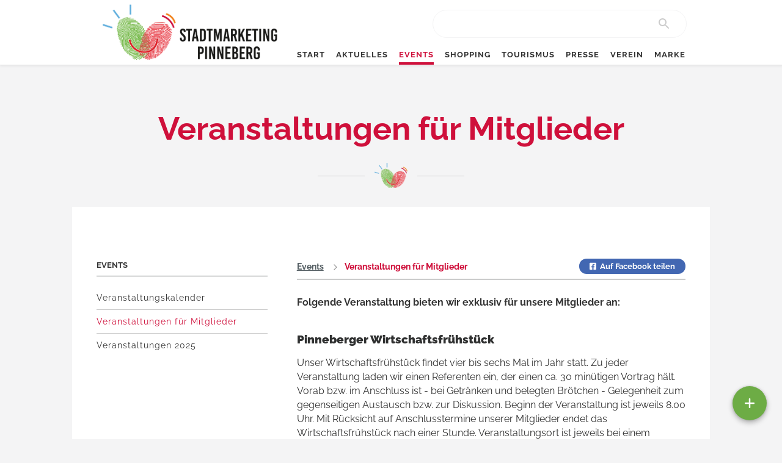

--- FILE ---
content_type: text/html; charset=UTF-8
request_url: https://www.stadtmarketing-pinneberg.info/veranstaltungen-fuer-mitglieder-de-177.html
body_size: 4449
content:
<!DOCTYPE HTML>
<html lang="de" prefix="og: https://ogp.me/ns#">
<head>
        
    
    <meta http-equiv="Content-Type" content="text/html; charset=utf-8" />
    <meta charset="utf-8" />
    
    <title>Veranstaltungen für Mitglieder</title>
    
    <meta name="description" content="Stadtmarketing Pinneberg"/>
    
    <meta name="keywords" content="Stadtmarketing Pinneberg"/>
    
    <meta name="author" content="SMP media GmbH · www.smpmedia.net"/>
    <meta name="publisher" content="Stadtmarketing Pinneberg e.V."/>
    <meta name="copyright" content="2025 Stadtmarketing Pinneberg e.V."/>
    
    <meta name="revisit-after" content="14 days"/>
    <meta name="audience" content="all"/>
    <meta name="expires" content="0"/>
    <meta name="robots" content="INDEX,FOLLOW"/>
    <meta name="date" content="2023-08-04"/>
    
    <meta name="google-site-verification" content="Uyx8ZU4TnkE6BFQvXZNvVoBTWvg04Nxjw-oVcNlw7Fw"/>
    
    <base href="https://www.stadtmarketing-pinneberg.info/"/>
    <link rel="canonical" href="https://www.stadtmarketing-pinneberg.info/veranstaltungen-fuer-mitglieder-de-177.html"/>
    
    <script defer src="https://cdn.smp.media/smpmedia/matomo-init/matomo-init.js"
            data-matomo-host="https://matomo.smp.media/"
            data-site-id="16"
            data-track-pageview="1"
            data-enable-link-tracking="1"
            data-dnt="1"
            data-disable-cookies="1"
            data-debug="0"></script>
<link href="layout/normalize.css" type="text/css" rel="stylesheet" media="all" />
<link href="assets/css/mfb.min.css" type="text/css" rel="stylesheet" media="all" />
<link href="assets/css/splide.min.css" type="text/css" rel="stylesheet" media="all" />
<link href="assets/@fortawesome/fontawesome-free/css/all.min.css" rel="stylesheet" >
<link href="assets/@fancyapps/ui/dist/fancybox.css" rel="stylesheet" />
<link href="layout/standard.css?v=v3.2.0" type="text/css" rel="stylesheet" media="all" />
<link href="minicoco/minicoco.css?v=v3.2.0" type="text/css" rel="stylesheet" media="all" />
    
<link rel="apple-touch-icon" sizes="57x57" href="/apple-icon-57x57.png">
<link rel="apple-touch-icon" sizes="60x60" href="/apple-icon-60x60.png">
<link rel="apple-touch-icon" sizes="72x72" href="/apple-icon-72x72.png">
<link rel="apple-touch-icon" sizes="76x76" href="/apple-icon-76x76.png">
<link rel="apple-touch-icon" sizes="114x114" href="/apple-icon-114x114.png">
<link rel="apple-touch-icon" sizes="120x120" href="/apple-icon-120x120.png">
<link rel="apple-touch-icon" sizes="144x144" href="/apple-icon-144x144.png">
<link rel="apple-touch-icon" sizes="152x152" href="/apple-icon-152x152.png">
<link rel="apple-touch-icon" sizes="180x180" href="/apple-icon-180x180.png">
<link rel="icon" type="image/png" sizes="192x192"  href="/android-icon-192x192.png">
<link rel="icon" type="image/png" sizes="32x32" href="/favicon-32x32.png">
<link rel="icon" type="image/png" sizes="96x96" href="/favicon-96x96.png">
<link rel="icon" type="image/png" sizes="16x16" href="/favicon-16x16.png">
<link rel="manifest" href="/manifest.json">
<meta name="msapplication-TileColor" content="#ffffff">
<meta name="msapplication-TileImage" content="/ms-icon-144x144.png">
<meta name="theme-color" content="#c31824">

<meta name="viewport" content="width=device-width, initial-scale=1.0">
<meta property="og:url"           content="https://www.stadtmarketing-pinneberg.info/veranstaltungen-fuer-mitglieder-de-177.html" />
<meta property="og:type"          content="website" />
<meta property="og:title"         content="Veranstaltungen für Mitglieder · Stadtmarketing Pinneberg" />
<meta property="og:description"   content="Stadtmarketing Pinneberg" />
<meta property="og:image"         content="https://www.stadtmarketing-pinneberg.info/layout/gfx/logo-stadtmarketing.jpg" />
</head>

<body id="home">

<div id="wrapper">

<header id="header">

<section class="inner">

<div class="inner-content">


<div class="inner-form searchbar" style="position: absolute;right: 0;top: 0;">
<div class="input-field">
<form action="/index.php?id=708&lang=de" id="searchbarForm" method="post">
<input id="search" name="search" type="text" placeholder="">
<a id="submit-search" class="" href="" onclick="$('#searchbarForm').submit(); return false;">
    <button class="btn-search" type="button">
        <svg xmlns="http://www.w3.org/2000/svg" width="24" height="24" viewBox="0 0 24 24">
            <path
                d="M15.5 14h-.79l-.28-.27C15.41 12.59 16 11.11 16 9.5 16 5.91 13.09 3 9.5 3S3 5.91 3 9.5 5.91 16 9.5 16c1.61 0 3.09-.59 4.23-1.57l.27.28v.79l5 4.99L20.49 19l-4.99-5zm-6 0C7.01 14 5 11.99 5 9.5S7.01 5 9.5 5 14 7.01 14 9.5 11.99 14 9.5 14z">
            </path>
        </svg>
    </button>
</a>
</form>

<button class="btn-search btn-search-m-trigger" type="button" data-fancybox="dialog" data-src="#search-modal">
<svg xmlns="http://www.w3.org/2000/svg" width="24" height="24" viewBox="0 0 24 24">
<path d="M15.5 14h-.79l-.28-.27C15.41 12.59 16 11.11 16 9.5 16 5.91 13.09 3 9.5 3S3 5.91 3 9.5 5.91 16 9.5 16c1.61 0 3.09-.59 4.23-1.57l.27.28v.79l5 4.99L20.49 19l-4.99-5zm-6 0C7.01 14 5 11.99 5 9.5S7.01 5 9.5 5 14 7.01 14 9.5 11.99 14 9.5 14z"></path>
</svg>
</button>

</div>
</div>

<p class="logo">
  <a href="/">
    <img id="pdot" src="layout/gfx/sm_herz_logo.webp" width="120" class="">
    <img id="psign" src="layout/gfx/sm-pi_logo.webp" width="160" alt="Stadtmarketing Pinneberg Logo" />
  </a>
</p>

<p class="navtoogle"><a href="javascript:;" onclick="$('#navmenu-h').fadeToggle();" class="btn"><i class="fa fa-bars"></i></a></p>

<nav id="navigation">
<ul id="navmenu-h">
<li><a href="/"><span>Start</span></a></li>
<li><a href="/aktuelles-de-399.html">Aktuelles</a>
    <button class="sub-nav-toggler">
      <i class="fa fa-plus"></i>
      <i class="fa fa-minus"></i>
    </button>
    <ul class="nav-level2">
    <li><a href="/virtueller-stadtrundgang-de-505.html" >Virtueller Stadtrundgang</a></li>
    <li><a href="/unsere-geschaeftsstelle-in-der-fuzo-de-711.html" >Unsere Geschäftsstelle in der FuZo</a></li>
    </ul>
</li>
<li><a href="/pinneberg-termine-de-156.html" class="active">Events</a>
    <button class="sub-nav-toggler">
      <i class="fa fa-plus"></i>
      <i class="fa fa-minus"></i>
    </button>
    <ul class="nav-level2">
    <li><a href="/pinneberg-termine-de-156.html" >Veranstaltungskalender</a></li>
    <li><a href="/veranstaltungen-fuer-mitglieder-de-177.html"  class="active">Veranstaltungen für Mitglieder</a></li>
    <li><a href="/veranstaltungen-2025-de-780.html" >Veranstaltungen 2025</a></li>
    </ul>
</li>
<li><a href="/shopping-de-545.html">Shopping</a>
    <button class="sub-nav-toggler">
      <i class="fa fa-plus"></i>
      <i class="fa fa-minus"></i>
    </button>
    <ul class="nav-level2">
    <li><a href="/wochenmarkt-in-pinneberg-de-170.html" >Wochenmarkt in Pinneberg</a></li>
    <li><a href="/einkaufen-in-der-city-de-400.html" >Einkaufen in der City</a></li>
    <li><a href="/parken-in-der-innenstadt-de-456.html" >Parken in der Innenstadt</a></li>
    </ul>
</li>
<li><a href="/tourismus-de-602.html">Tourismus</a>
    <button class="sub-nav-toggler">
      <i class="fa fa-plus"></i>
      <i class="fa fa-minus"></i>
    </button>
    <ul class="nav-level2">
    <li><a href="/entdeckertouren-pinneberg-de-373.html" >Entdeckertouren Pinneberg</a></li>
    <li><a href="/hotel-und-unterkuenfte-in-pinneberg-de-764.html" >Hotel und Unterkünfte in Pinneberg</a></li>
    </ul>
</li>
<li><a href="/pressemitteilungen-de-363.html">Presse</a>
    <button class="sub-nav-toggler">
      <i class="fa fa-plus"></i>
      <i class="fa fa-minus"></i>
    </button>
    <ul class="nav-level2">
    <li><a href="/pressemitteilungen-de-363.html" >Pressemitteilungen</a></li>
    </ul>
</li>
<li><a href="/ueber-uns-de-165.html">Verein</a>
    <button class="sub-nav-toggler">
      <i class="fa fa-plus"></i>
      <i class="fa fa-minus"></i>
    </button>
    <ul class="nav-level2">
    <li><a href="/ueber-uns-de-165.html" >Über uns</a></li>
    <li><a href="/vorstand-de-150.html" >Vorstand</a></li>
    <li><a href="/mitglieder-de-139.html" >Mitglieder</a></li>
    <li><a href="/werden-auch-sie-mitglied-de-395.html" >Werden auch Sie Mitglied</a></li>
    <li><a href="/vereinssatzung-de-544.html" >Vereinssatzung</a></li>
    <li><a href="/wir-sind-mitglied-bei-de-430.html" >Wir sind Mitglied bei</a></li>
    <li><a href="/kontakt-de-131.html" >Kontakt</a></li>
    <li><a href="/e-mail-formular-de-721.html" >E-Mail-Formular</a></li>
    </ul>
</li>
<li><a href="/unsere-neue-marke-de-541.html">Marke</a>
    <button class="sub-nav-toggler">
      <i class="fa fa-plus"></i>
      <i class="fa fa-minus"></i>
    </button>
    <ul class="nav-level2">
    <li><a href="/unsere-neue-marke-de-541.html" >Unsere neue Marke</a></li>
    <li><a href="/unsere-marke-fuer-sie-zum-downloaden-de-543.html" >Unsere Marke für Sie zum Downloaden</a></li>
    <li><a href="/stadtlogo-wettbewerb-das-sind-die-gewinner-de-527.html" >Stadtlogo-Wettbewerb: Das sind die Gewinner!</a></li>
    <li><a href="/stadtlogo-wettbewerb-das-waren-die-bewerber-de-718.html" >Stadtlogo-Wettbewerb: Das waren die Bewerber</a></li>
    <li><a href="/der-stadtlogo-wettbewerb-2021-de-542.html" >Der Stadtlogo-Wettbewerb 2021</a></li>
    </ul>
</li>
</ul>
</nav>

</div><!--inner-content-->
</section><!--inner-->


</header>


<div id="container">




<div id="content">
  
<section class="entry-headline text-center">
  <h1>Veranstaltungen für Mitglieder</h1>
  <p></p>
  <div class="divider-with-logo dg"><img src="layout/gfx/sm_herz_logo.webp" alt="Stadtmarketing Pinneberg"></div>
</section>
<section class="innerwhitebox contentarea">
<div class="inner-content whitebox">
<aside class="sidebar" style="min-height: 1000px;position: sticky;top: 120px;">

	
<h5>Events</h5>	

<ul>
<li><a href="/pinneberg-termine-de-156.html">Veranstaltungskalender</a></li>
<li><a href="/veranstaltungen-fuer-mitglieder-de-177.html" class="active">Veranstaltungen für Mitglieder</a></li>
<li><a href="/veranstaltungen-2025-de-780.html">Veranstaltungen 2025</a></li>
</ul>


</aside>

<div class="main">
<ul class="crumbnavi">
    <div class="crumbs">
        <li><a href="/pinneberg-termine-de-156.html">Events</a></li>
        <li><span>Veranstaltungen für Mitglieder</span></li>
    </div>
    <div class="fb-share-button" data-href="https://www.stadtmarketing-pinneberg.info/veranstaltungen-fuer-mitglieder-de-177.html" data-layout="button" data-size="large"><a target="_blank" href="https://www.facebook.com/sharer/sharer.php?u=https%3A%2F%2Fwww.stadtmarketing-pinneberg.info%2Fveranstaltungen-fuer-mitglieder-de-177.html&amp;src=sdkpreparse" class="fb-xfbml-parse-ignore" rel="noopener"><i class="fa-brands fa-facebook-square"></i> &nbsp;Auf Facebook teilen</a></div>
</ul><p><strong>Folgende Veranstaltung&nbsp;bieten wir exklusiv f&uuml;r unsere Mitglieder an:</strong><br />
&nbsp;</p>

<h2><strong>Pinneberger Wirtschaftsfr&uuml;hst&uuml;ck</strong></h2>

<p>Unser Wirtschaftsfr&uuml;hst&uuml;ck findet vier bis sechs Mal im Jahr statt. Zu jeder Veranstaltung laden wir einen Referenten ein, der einen ca. 30 min&uuml;tigen Vortrag h&auml;lt. Vorab bzw. im Anschluss ist - bei Getr&auml;nken und belegten Br&ouml;tchen - Gelegenheit zum gegenseitigen Austausch bzw. zur Diskussion. Beginn der Veranstaltung ist jeweils 8.00 Uhr. Mit R&uuml;cksicht auf Anschlusstermine unserer Mitglieder endet das Wirtschaftsfr&uuml;hst&uuml;ck nach einer Stunde. Veranstaltungsort ist jeweils bei einem unserer Mitglieder.<br />
<br />
<br />
&nbsp;</p>


<!-- downloads section -->
<!-- /downloads section -->

</div><!--main-->

<div class="clear"></div>

<div class="divider-with-logo"><img src="layout/gfx/sm_herz_logo.webp" alt="Stadtmarketing Pinneberg"></div>





</div><!--inner-content-->	
</section><!--inner-->	

<ul id="menu" class="mfb-component--br mfb-zoomin" data-mfb-toggle="hover">
    <li class="mfb-component__wrap">
      <a href="javascript:void(0)" class="mfb-component__button--main">
        <i class="mfb-component__main-icon--resting fa-solid fa-plus fa-lg"></i>
        <i class="mfb-component__main-icon--active fa-solid fa-xmark fa-lg"></i>
      </a>
      <ul class="mfb-component__list">
        <li>
          <a href="/" data-mfb-label="Startseite" class="mfb-component__button--child">
            <i class="mfb-component__child-icon fa-solid fa-house-chimney fa-lg"></i>
          </a>
        </li>
        <li>
          <a href="tel:+4941018589183" data-mfb-label="Telefon" class="mfb-component__button--child">
            <i class="mfb-component__child-icon fa-solid fa-phone fa-lg"></i>
          </a>
        </li>
        <li>
          <a href="mailto:info@stadtmarketing-pinneberg.info" data-mfb-label="Email-Schreiben" class="mfb-component__button--child">
            <i class="mfb-component__child-icon fa-solid fa-envelope fa-lg"></i>
          </a>
        </li>
        <li>
          <a href="#" data-mfb-label="Suche" class="mfb-component__button--child" data-fancybox="clone" data-src="#search-modal">
            <i class="mfb-component__child-icon fa-solid fa-magnifying-glass fa-lg"></i>
          </a>
        </li>
      </ul>
    </li>
</ul>

<div id="search-modal" style="display:none;max-width:800px;">
    <h2>WEBSITE DURCHSUCHEN</h2>
    <form action="/index.php?id=708&lang=de" id="searchForm" method="post">
        <div class="formelement">
            <input type="text" name="search" value="" placeholder="Suchbegriff">
        </div>
        <div class="buttoncontainer">
            <a id="submit-search" class="btn" href="" onclick="$('#search-modal #searchForm').submit(); return false;"><span class="searchbutton">Suchen<i class="fa-solid fa-magnifying-glass"></i></span></a>
        </div>
    </form>
    <p>Geben Sie Ihren Suchbegriff ein und drücken Sie auf „Suchen“.</p>
</div>


</div><!--content-->

</div><!--container-->

<footer id="footer">
  <section class="inner">
    <div class="inner-content">
      <div>
      <h3>Gern für Sie da!</h3>
      <p><strong>Stadtmarketing Pinneberg</strong></p>

<p>Dingst&auml;tte 28 A<br />
25421 Pinneberg</p>

<p>Tel. <a href="tel:+4941018589183">04101 / 858 91 83</a><br />
Tel.&nbsp;<a href="tel:+4101-8589185">04101 / 858 91 85</a></p>

<p><a href="mailto:info@stadtmarketing-pinneberg.info">info@stadtmarketing-pinneberg.info</a></p>

<p><a href="/kontakt-de-131.html">Kontakt &amp; Anfahrt</a></p>
      </div>
      <div>
      <h3>Visitenkarte</h3>
            <p>QR-Code&nbsp;einfach per Smartphone scannen!&nbsp;</p>
      <img src="/media/1761/stadtmarketing_vcard.webp" alt="Vcard Stadtmarketing" width="200" height="200" />
            </div>
      <div>
      <h3>Quicklinks</h3>
      <p><a href="https://pinneberg.de/" target="_blank">Stadt Pinneberg</a></p>

<p><a href="https://www.innenstadt-pinneberg.de/" target="_blank">Pinneberg Innenstadt Online Guide</a></p>
      </div>
    </div>
    <p class="toplink"><a href="/veranstaltungen-fuer-mitglieder-de-177.html#wrapper"><i class="fa fa-chevron-up" aria-hidden="true"></i></a></p>
  </section>
  <section class="bottom text-center">
                <a href="/impressum-de-49.html" alt="Impressum" target="_self">Impressum</a><span> · </span>
        <a href="/datenschutzerklaerung-de-50.html" alt="Datenschutzerklärung" target="_self">Datenschutzerklärung</a><span> · </span>
        <a href="/rechtshinweise-de-51.html" alt="Rechtshinweise" target="_self">Rechtshinweise</a><span> · </span>
            <a href="https://www.smpmedia.net/" target="_blank">Webdesign: SMP media</a>
  </section>
</footer>

	
</div><!--wrapper-->



<script src="assets/js/modernizr.touch.js"></script>
<script src="assets/js/jquery.min.js"></script>
<script src="assets/js/jquery-ui.min.js"></script>
<script src="assets/@fancyapps/ui/dist/fancybox.umd.js"></script>
<script src="assets/@fortawesome/fontawesome-free/js/all.min.js"></script>
<script src="assets/js/mfb.min.js"></script>
<script src="/minicoco/minicoco.js?v=v3.2.0"></script>
<script src="/js/custom.js"></script>

</body>
</html>


--- FILE ---
content_type: text/css
request_url: https://www.stadtmarketing-pinneberg.info/layout/standard.css?v=v3.2.0
body_size: 10964
content:
@charset "utf-8";

:root {

	--primary:#cf103b;
	--secondary:#e94850;
	--green:#6dac45;
	--orange: #ef7d19;
	--lprimary:#;
	--lsecondary:#;
	--bodycolor: #333;
	--minicoco: var(--primary);

 }

 /* Embedded fonts
----------------------------------------------- */
/* raleway-300 - latin */
@font-face {
	font-family: 'Raleway';
	font-style: normal;
	font-weight: 300;
	src: url('../fonts/raleway-v26-latin-300.eot'); /* IE9 Compat Modes */
	src: local(''),
		 url('../fonts/raleway-v26-latin-300.eot?#iefix') format('embedded-opentype'), /* IE6-IE8 */
		 url('../fonts/raleway-v26-latin-300.woff2') format('woff2'), /* Super Modern Browsers */
		 url('../fonts/raleway-v26-latin-300.woff') format('woff'), /* Modern Browsers */
		 url('../fonts/raleway-v26-latin-300.ttf') format('truetype'), /* Safari, Android, iOS */
		 url('../fonts/raleway-v26-latin-300.svg#Raleway') format('svg'); /* Legacy iOS */
  }
  /* raleway-regular - latin */
  @font-face {
	font-family: 'Raleway';
	font-style: normal;
	font-weight: 400;
	src: url('../fonts/raleway-v26-latin-regular.eot'); /* IE9 Compat Modes */
	src: local(''),
		 url('../fonts/raleway-v26-latin-regular.eot?#iefix') format('embedded-opentype'), /* IE6-IE8 */
		 url('../fonts/raleway-v26-latin-regular.woff2') format('woff2'), /* Super Modern Browsers */
		 url('../fonts/raleway-v26-latin-regular.woff') format('woff'), /* Modern Browsers */
		 url('../fonts/raleway-v26-latin-regular.ttf') format('truetype'), /* Safari, Android, iOS */
		 url('../fonts/raleway-v26-latin-regular.svg#Raleway') format('svg'); /* Legacy iOS */
  }
  /* raleway-700 - latin */
  @font-face {
	font-family: 'Raleway';
	font-style: normal;
	font-weight: 700;
	src: url('../fonts/raleway-v26-latin-700.eot'); /* IE9 Compat Modes */
	src: local(''),
		 url('../fonts/raleway-v26-latin-700.eot?#iefix') format('embedded-opentype'), /* IE6-IE8 */
		 url('../fonts/raleway-v26-latin-700.woff2') format('woff2'), /* Super Modern Browsers */
		 url('../fonts/raleway-v26-latin-700.woff') format('woff'), /* Modern Browsers */
		 url('../fonts/raleway-v26-latin-700.ttf') format('truetype'), /* Safari, Android, iOS */
		 url('../fonts/raleway-v26-latin-700.svg#Raleway') format('svg'); /* Legacy iOS */
  }
  /* raleway-900 - latin */
  @font-face {
	font-family: 'Raleway';
	font-style: normal;
	font-weight: 900;
	src: url('../fonts/raleway-v26-latin-900.eot'); /* IE9 Compat Modes */
	src: local(''),
		 url('../fonts/raleway-v26-latin-900.eot?#iefix') format('embedded-opentype'), /* IE6-IE8 */
		 url('../fonts/raleway-v26-latin-900.woff2') format('woff2'), /* Super Modern Browsers */
		 url('../fonts/raleway-v26-latin-900.woff') format('woff'), /* Modern Browsers */
		 url('../fonts/raleway-v26-latin-900.ttf') format('truetype'), /* Safari, Android, iOS */
		 url('../fonts/raleway-v26-latin-900.svg#Raleway') format('svg'); /* Legacy iOS */
  }
  /* raleway-italic - latin */
  @font-face {
	font-family: 'Raleway';
	font-style: italic;
	font-weight: 400;
	src: url('../fonts/raleway-v26-latin-italic.eot'); /* IE9 Compat Modes */
	src: local(''),
		 url('../fonts/raleway-v26-latin-italic.eot?#iefix') format('embedded-opentype'), /* IE6-IE8 */
		 url('../fonts/raleway-v26-latin-italic.woff2') format('woff2'), /* Super Modern Browsers */
		 url('../fonts/raleway-v26-latin-italic.woff') format('woff'), /* Modern Browsers */
		 url('../fonts/raleway-v26-latin-italic.ttf') format('truetype'), /* Safari, Android, iOS */
		 url('../fonts/raleway-v26-latin-italic.svg#Raleway') format('svg'); /* Legacy iOS */
  }

/* Allgemeine Definitionen
----------------------------------------------- */

::-moz-selection {
	color: #fff;
	background: var(--green);
}

::selection {
	color: #fff;
	background: var(--green);
}

html, body, form, fieldset, p, div, h1, h2, h3, h4, h5, h6, table, ul {
    -webkit-text-size-adjust: none;
	-webkit-font-smoothing: antialiased;
	-moz-osx-font-smoothing: grayscale;	
}
html {
	overflow-y: scroll;
}
body {
	background: #f4f4f5;
	color: var(--bodycolor);
	font-family: 'Raleway', sans-serif;
	font-size: 16px;
	font-weight: 400;
	line-height: 23px;
	margin: 0;
	padding: 0;
	text-align: center;
}
article,
aside,
details,
figcaption,
figure,
footer,
header,
hgroup,
main,
nav,
section,
summary {
  display: block;
}
img,
a img {
	border: 0;
}
img {
	height: auto;
	max-width: 100%;
	vertical-align: bottom;	
}
img.entryimg {
	margin-bottom: 16px;
}
.clear {
	clear: both;
	font-size: 1%;
	height: 1px;
	line-height: 1px;
}
.line130,
.line228 {
	background: #ccc;
	clear: both;
	font-size: 1%;
	height: 1px;
	line-height: 1px;
	margin: 0 auto;
	width: 100%;
}
.line130 {
	margin-bottom: 15px;
	max-width: 130px;
}
.line228 {
	max-width: 228px;
}
.center {
	text-align: center;
}

/* --- Custom tables --- */

/* Table Styles */

.table-wrapper{
    /* box-shadow: 0px 7px 8px rgb(0 0 0 / 7%); */
	margin:36px 0;
	border: 1px solid #f8f8f8;
}

.fl-table {
    border-radius: 5px;
    font-size: 12px;
    font-weight: normal;
    border: none;
    border-collapse: collapse;
    width: 100%;
    max-width: 100%;
    white-space: nowrap;
    background-color: white;
}

.fl-table td, .fl-table th {
    text-align: center;
    padding: 8px;
}

.fl-table td {
    border-right: 1px solid #f8f8f8;
    font-size: 12px;
}

.fl-table thead th {
    color: #ffffff;
    background: #444444;
}


.fl-table thead th:nth-child(odd) {
    color: #ffffff;
    background: #636363;
}

.fl-table tr:nth-child(even) {
    background: #F8F8F8;
}

.fl-table tr:hover td {
	background:var(--primary);
	color:#fff;
	cursor:pointer;
}

/* Responsive */

@media (max-width: 767px) {
    .fl-table {
        display: block;
        width: 100%;
    }
    .table-wrapper:before{
        content: "Scroll horizontally >";
        display: block;
        text-align: right;
        font-size: 11px;
        color: white;
        padding: 0 0 10px;
    }
    .fl-table thead, .fl-table tbody, .fl-table thead th {
        display: block;
    }
    .fl-table thead th:last-child{
        border-bottom: none;
    }
    .fl-table thead {
        float: left;
    }
    .fl-table tbody {
        width: auto;
        position: relative;
        overflow-x: auto;
    }
    .fl-table td, .fl-table th {
        padding: 20px .625em .625em .625em;
        height: 60px;
        vertical-align: middle;
        box-sizing: border-box;
        overflow-x: hidden;
        overflow-y: auto;
        width: 120px;
        font-size: 13px;
        text-overflow: ellipsis;
    }
    .fl-table thead th {
        text-align: left;
        border-bottom: 1px solid #f7f7f9;
    }
    .fl-table tbody tr {
        display: table-cell;
    }
    .fl-table tbody tr:nth-child(odd) {
        background: none;
    }
    .fl-table tr:nth-child(even) {
        background: transparent;
    }
    .fl-table tr td:nth-child(odd) {
        background: #F8F8F8;
        border-right: 1px solid #E6E4E4;
    }
    .fl-table tr td:nth-child(even) {
        border-right: 1px solid #E6E4E4;
    }
    .fl-table tbody td {
        display: block;
        text-align: center;
    }
}
/* --- Custom blockquote --- */

blockquote {
   background: #f9f9f9;
   border-left: 10px solid var(--primary);
   margin: 1.5em 8px;
   padding: 1.2em 20px;
   quotes: "\201C""\201D""\2018""\2019";
 }
 blockquote:before {
   color: #ccc;
   content: open-quote;
   font-size: 3.2em;
   line-height: 0.1em;
   margin-right: 0.15em;
   vertical-align: -0.4em;
 }
 blockquote p {
   display: inline;
 }


/* --- Custom form --- */

form {
	font-family: 'Raleway', sans-serif;
	width: 100%;
	margin: 50px auto 0;
	padding: 0 0 40px;
	border-radius: 3px;
	color: #555;
  }
  
  input::-webkit-input-placeholder,
  textarea::-webkit-input-placeholder {
	font: inherit;
	-webkit-transition: transform 0.3s ease-in-out, font-size 0.3s ease-in-out, visibility 0.3s ease-in-out;
	transition: transform 0.3s ease-in-out, font-size 0.3s ease-in-out, visibility 0.3s ease-in-out;
  }
  
  input,
  textarea {
	font: inherit;
	font-size: 0.8em;
	margin: 28px 0px 10px;
	width: 100%;
	display: block;
	border: none;
	padding: 20px 0 10px;
	border-bottom: solid 1px var(--primary);
	background: linear-gradient(to bottom, rgba(255, 255, 255, 0) 96%, var(--primary) 4%);
	background-position: -2000px 0;
	background-size: 100%;
	background-repeat: no-repeat;
	transition: background 0.3s cubic-bezier(0.64, 0.09, 0.08, 1);
	resize: none;
	overflow: hidden;
  }
  input:focus::-webkit-input-placeholder,
  textarea:focus::-webkit-input-placeholder {
	color: var(--primary);
  }
  input:focus,
  textarea:focus,
  textarea:valid {
	box-shadow: none;
	outline: none;
	background-position: 0 0;
  }
  input:focus::-webkit-input-placeholder, input:not([name='telefon']):valid::-webkit-input-placeholder,
  textarea:focus::-webkit-input-placeholder,
  textarea:valid::-webkit-input-placeholder {
	font-size: 0.8em;
	transform: translateY(-20px);
	visibility: visible !important;
	opacity: 1;
  }
  
  input[type=email] {
	background: linear-gradient(to bottom, rgba(255, 255, 255, 0) 96%, var(--primary) 4%);
	background-position: -2000px 0;
	background-repeat: no-repeat;
	transition: border-bottom 0.3s ease, background 0.3s ease;
  }
  input[type=email] ~ span.validation-text {
	position: absolute;
	visibility: hidden;
	font-family: 'Raleway', sans-serif;
	font-size: 0.6em;
	width: 200px;
	margin-left: 25px;
	margin-top: -5px;
	color: white;
	transition: color 0.3s ease-in-out;
  }
  input[type=email]:not([value=""])::-webkit-input-placeholder {
	font-size: 0.8em;
	transform: translateY(-20px);
	visibility: visible !important;
	opacity: 1;
  }
  input[type=email]:not([value=""]):focus::-webkit-input-placeholder {
	color: #03A9F4;
  }
  input[type=email]:not([value=""]):focus:not(:valid)::-webkit-input-placeholder {
	color: #E91E63;
  }
  input[type=email]:focus {
	background-position: 0 0;
  }
  input[type=email]:focus:not(:valid):not([value=""]) {
	border-bottom: solid 1px #E91E63;
	background: linear-gradient(to bottom, rgba(255, 255, 255, 0) 96%, #E91E63 4%);
  }
  input[type=email]:not(:focus):not(:valid):not([value=""]) {
	border-bottom: solid 1px #E91E63;
	background-position: 0 0;
	background: linear-gradient(to bottom, rgba(255, 255, 255, 0) 96%, #E91E63 4%);
  }
  input[type=email]:not(:focus):not(:valid):not([value=""])::-webkit-input-placeholder {
	color: #E91E63;
  }
  input[type=email]:not(:focus):not(:valid):not([value=""]) ~ span.validation-text {
	visibility: visible;
	color: #E91E63;
  }
  
  input, textarea {
	border-radius: 0;
  }
  
  input[type="search"] {
	-webkit-appearance: none;
  }

  textarea {
	-webkit-appearance: none;
  }

  .flex {
	display: flex;
	align-items: stretch;
  }
  .flex textarea {
	line-height: 120%;
  }

  form .errormessage { display: none; padding: 10px 20px 10px 20px; margin-bottom: 30px; color: #aa0000; background-color: #fff; border: 1px solid #aa0000; }
  form .errormessage p { margin: 0px; }
  form .successmessage { display: none; padding: 0px 0px 30px 0px; }
  form .successmessage p { margin: 0px; }


  /* --- Custom checkbox to radio toggler --- */

input[type="checkbox"] {
	opacity:0;
  }
  
  input[type="checkbox"] + label {
	position: relative;
	display: inline-flex;
	cursor: pointer;
	font-family: 'Raleway', sans-serif;
	font-size: 16px;
	line-height: 1.5;
  }
  
  input[type="checkbox"] + label:before {
	width: 48px;
	height: 24px;
	border-radius: 30px;
	border: 2px solid #ddd;
	background-color: #EEE;
	content: "";
	margin-right: 15px;
	transition: background-color 0.5s linear;
  }
  
  input[type="checkbox"] + label:after {
	width: 20px;
	height: 20px;
	border-radius: 36px;
	background-color: #fff;
	content: "";
	transition: margin 0.1s linear;
	box-shadow: 0px 0px 5px #aaa;
	position: absolute;
	left: 2px;
	top: 4px;
  }
  
  input[type="checkbox"]:checked + label:before {
	background-color: #da1323;
  }
  
  input[type="checkbox"]:checked + label:after {
	margin: 0 0 0 24px;
  }

  .form-check-input:disabled~.form-check-label, .form-check-input[disabled]~.form-check-label {
	color: #d6d6d6;
}

/* --- Custom radio styling --- */

  .radio {
	margin: 16px 0;
	display: block;
	cursor: pointer;
  }
  .radio input {
	display: none;
  }
  .radio input + span {
	line-height: 22px;
	height: 22px;
	padding-left: 22px;
	display: block;
	position: relative;
  }
  .radio input + span:not(:empty) {
	padding-left: 30px;
  }
  .radio input + span:before, .radio input + span:after {
	content: "";
	width: 22px;
	height: 22px;
	display: block;
	border-radius: 50%;
	left: 0;
	top: 0;
	position: absolute;
  }
  .radio input + span:before {
	background: #D1D7E3;
	transition: background 0.2s ease, transform 0.4s cubic-bezier(0.175, 0.885, 0.32, 2);
  }
  .radio input + span:after {
	background: #fff;
	transform: scale(0.78);
	transition: transform 0.6s cubic-bezier(0.175, 0.885, 0.32, 1.4);
  }
  .radio input:checked + span:before {
	transform: scale(1.04);
	background: var(--primary);
  }
  .radio input:checked + span:after {
	transform: scale(0.4);
	transition: transform 0.3s ease;
  }
  .radio:hover input + span:before {
	transform: scale(0.92);
  }
  .radio:hover input + span:after {
	transform: scale(0.74);
  }
  .radio:hover input:checked + span:after {
	transform: scale(0.4);
  }
  
  input[type="radio"][disabled] + span  {
	   color:#d6d6d6;
  }

.form-check-label.privacy-form-check-label {
	-moz-column-gap:10px;
	     column-gap:10px;
}
#privacycheckbox {
	margin:0;
	padding:0;
}

#submitbtn {
	background: var(--primary);
    color: #fff;
    padding: 8px 16px;
    border: none;
    cursor: pointer;
    margin: 16px 0;
    border-radius: 5px;
    font-weight: bold;
}

/* Links
----------------------------------------------- */
a {
	color: #333;
	outline: none;
	text-decoration: underline;  
	transition: all 0.3s; 
	opacity: 1;
}
a:hover {
	color: var(--primary);
	text-decoration: underline;  
	transition: all 0.3s; 
	opacity: 1;
}

.main a {
	color:var(--primary);
	text-decoration:underline;
	font-weight:600;  
	transition: all 0.3s; 
}

.main a:hover {
	text-decoration:underline;  
	transition: all 0.3s; 
	color: #333;
}

#footer a {
	color: #fff;
	text-decoration: none;
}
#footer a:hover {
	color: #fff;
	text-decoration: underline;
}

#footer .inner a {
	font-weight: bold;
}

#footer .inner-content > div:last-of-type a {
	color: #fff;
	}

p.toptext a {
	color: #333;
	text-decoration: none;
}
p.toptext a:hover {
	color: var(--primary);
	text-decoration: none;
}

/* Buttons
----------------------------------------------- */

 .btn {
	position: relative;
  
	display: block;
	margin: 30px auto;
	padding: 0;
  
	overflow: hidden;
  
	border-width: 0;
	outline: none;
	border-radius: 2px;
	/* box-shadow: 0 1px 4px rgba(0, 0, 0, .6); */
	
	background-color: var(--primary);
	color: #fff;
	
	transition: background-color .3s;
  }
  
  .btn:hover, .btn:focus {
	background-color: var(--primary);
  }
  
  .btn > * {
	position: relative;
  }
  
  .btn span {
	display: block;
	padding: 12px 24px;
  }
  
  .btn:before {
	content: "";
	
	position: absolute;
	top: 50%;
	left: 50%;
	
	display: block;
	width: 0;
	padding-top: 0;
	  
	border-radius: 100%;
	
	background-color: rgba(236, 240, 241, .3);
	transform: translate(-50%, -50%);
  }
  
  .btn:active:before {
	width: 120%;
	padding-top: 120%;
	
	transition: width .2s ease-out, padding-top .2s ease-out;
  }
  
/* Video container
----------------------------------------------- */

  .video-container {
	position: relative;
	padding-bottom: 56.25%;
	height: 0;
	overflow: hidden;
  }
  
  .video-container iframe,
  .video-container object,
  .video-container embed {
	position: absolute;
	top: 0;
	left: 0;
	width: 100%;
	height: 100%;
  }

/* Typo
----------------------------------------------- */
h1, h2, h3, h4, h5, h6 {
	color: var(--primary);
	font-weight: 700;
	line-height: normal;
	margin: 0;
	padding: 0;
}
h1 {
	font-size: 52px;
	margin: 0 0 16px 0;
}
h2, h3 {
	color: #2f3030;
	font-size: 19px;
	font-weight: 700;
	margin: 0 0 16px 0;
}
h3.grey {
	color: #333;
}
h3.h3large {
	color: var(--primary);
	text-transform: uppercase;
}
h4 {
	font-size: 21px;
	margin: 0 0 16px 0;
	text-transform: uppercase;
}
.subline {
	font-size: 20px;
	line-height: 28px;
}
p {
	margin: 0 0 15px 0;
	padding: 0;
}
ul {
	margin: 0 0 1em 15px;
	padding: 0;
}
ul li {
	margin: 0;
	padding: 0;
}

/* Divider
-----------------------------------------------*/ 

.divider-with-logo {
	width: 75%; 
	padding: 65px 0 95px ; /* desired padding minus pseudo margin */ 
	margin: 0 auto; 
	background: white;
	position: relative;
  }
  
  .divider-with-logo img {
	display: block;
	background: white;
	margin: 0 auto;
	position: relative;
	padding: 0 16px;
	width: 64px;
	height: 64px;
	height: auto !important;
    width: 54px !important;
  }
  .divider-with-logo.dg {
	background:#f4f4f5;
	padding: 25px 0 40px;
  }
  .divider-with-logo.dg img {
	background:#f4f4f5;

  }
  .divider-with-logo:after {
	content: '';
	display: block;
	width: 100%;
	height: 1px;
	background: #ccc;
	margin-top: -20px; 
  }

/* Layout
-----------------------------------------------*/ 
#wrapper {
	float: left;
	margin: 0 auto;
	padding: 0;
	text-align: left;
	width: 100%;
}
.inner {
	margin: 0 auto;
	padding: 0 15px;
	position: relative;
	max-width: 1096px;
}
.inner-content {
	margin: 0 auto;
	padding: 0;
	position: relative;
	max-width: 964px
}

.mb-0 {
	margin-bottom: 0;
}

.pb-0 {
	padding-bottom: 0;
}

.text-center {
	text-align: center;
}
.greybox {
	background: #f7f6f6;
	margin-bottom: 48px;
	padding-top: 30px;
}

.whitebox { 
	box-shadow: 0px 0px 0px 25px #FFFFFF;
	background:#fff;
	padding: 60px 15px;
	margin-top: 50px;
    margin-bottom: 120px;
}

.whitebox.contentarea {
	display:flex;
}

#header {
	background: #fff;
	border-bottom: 1px solid #e6e6e6;
	float: left;
	margin: 0;
	padding: 0;
	width: 100%;
	z-index: 90;	
	box-shadow:         1px 1px 3px 1px rgba(0,0,0,.05);
	transition:box-shadow .4s linear;		
}

#header .inner .inner-content {
	display:flex;
	justify-content: space-between;
	align-items: flex-end;
	/* margin: 16px 0 0; */
	height: 90px;
	transition: height .4s linear;
	margin-top: 16px;
}

p.toptext {
	border-bottom: 1px solid #ccc;
	float: right;
	font-size: 11px;
	font-weight: 400;
	line-height: 19px;
	margin: 0;
	padding: 10px 0;
	text-align: right;
}
p.toptext .fa {
	color: #868786;
}
.middot {
	line-height: 19px;	
	padding: 0 4px;
}
p.logo {
	padding: 0;
	margin: 0 0 5px 0;
}
p.logo a {
	text-decoration: none !important;
}
#pdot {
	position: relative;
	left: 10px;
	bottom: 3px;
}
#psign {
	position: relative;
    left: 12px;
    bottom: 3px;
}

@-webkit-keyframes heartbeat
{
  0%
  {
    transform: scale( .75 );
  }
  20%
  {
    transform: scale( 1 );
  }
  40%
  {
    transform: scale( .75 );
  }
  60%
  {
    transform: scale( 1 );
  }
  80%
  {
    transform: scale( .75 );
  }
  100%
  {
    transform: scale( .75 );
  }
}

@keyframes heartbeat
{
  0%
  {
    transform: scale( .75 );
  }
  20%
  {
    transform: scale( 1 );
  }
  40%
  {
    transform: scale( .75 );
  }
  60%
  {
    transform: scale( 1 );
  }
  80%
  {
    transform: scale( .75 );
  }
  100%
  {
    transform: scale( .75 );
  }
}
#pdot {
          -webkit-animation: heartbeat 1s 3.6;
                  animation: heartbeat 1s 3.6;
}

#header.small #pdot {
    width:100px;
    transition: width .3s ease-in-out;
}

#header.small p.logo > a > img:last-of-type {
    width:140px;
    transition: width .3s ease-in-out;
}

#header p.logo > a > img:last-of-type,
#pdot {
    transition: width .6s ease-in-out;
}

.opaque {
	opacity:0 !important;
}
#navigation {
	padding: 0;
}
#container {
	float: left;
	margin: 0;
	padding: 180px 0 15px 0;
	width: 100%;
}

.entry-headline {

}

.entry-headline h1 {

}

.entry-headline p {
	line-height:1.5;
}

.entry-headline > .divider-with-logo {
	width:240px !important;
	padding: 10px 0 25px;
}

#content {
	float: left;
	margin: 0 0 35px 0;
	padding: 0;
	width: 100%;
}
#content {
	float: left;
	margin: 0;
	padding: 0;
	width: 100%;
}
.sidebar {
    float: left;
    margin: 0 5% 0 0;
    padding: 0;
    width: 29%;
	margin-bottom: 200px; /* hack divider with logo overlay */
}
.main {
	float: left;
	padding: 0 0 40px 0;
	width: 66%;
}
.main.tour,
.main.events {
	width: 100%;
}
.main p.frameimg {
	background: #fff;
	display: block;
	float: left;
	padding: 0;
}
.main p.frameimg.rightimg {
	float: right;
}
p.frameimg span {
	display: block;
	float: left;
	margin: 4px;	
	overflow: hidden;
}
.frameimg img {
	display: block;
}
p.frameimg a span img { 
    transition: all 0.6s ease-in-out;
}
p.frameimg a:hover span img {
    transform: scale(1.1,1.1);
}
.box12,
.box12gap,
.box13,
.box23 {
	float: left;
}
.box12 {
	margin: 25px 2% 0 0;
	width: 49%;
}
.box12gap {
	margin: 25px 6% 0 0;
	width: 47%;
}
.box13 {
	margin: 0 2% 33px 0;
	width: 32%;
}
.box23 {
	margin: 0 2% 33px 0;
	width: 66%;
}
.newsimg {
	float: left;
	margin: 0 2% 33px 0;
	width: 49%;
}
.newstext {
	float: left;
	margin: 0 2% 33px 0;
	width: 49%;	
}
.lastbox {
	margin-right: 0;
}
.box13 h3,
.box13 h5,
.box13 p,
.newsimg h3,
.newsimg h5,
.newsimg p,
.box12 h3,
.box12gap h3,
.box12 h5,
.box12 p {
	padding-right: 4px;
	padding-left: 4px;
}
.box13 p.boximg,
.newsimg p.boximg,
.box12 p.boximg,
.box12gap p.boximg,
.box23 p.boximg {
	display: block;
	float: left;
	padding: 0;
}
.box13 p.boximg span,
.newsimg p.boximg span,
.box12 p.boximg span,
.box12gap p.boximg span,
.box23 p.boximg span {
	display: block;
	float: left;
	margin: 4px;	
	overflow: hidden;
}
.linkbox,
.newsbox {
	float: left;
	width: 100%;
}
.newsbox {
	border-top: 1px solid #ccc;
	padding-top: 25px;
}
.newsbox:first-of-type {
	margin-top: 36px;
}
.linkbox h3 a,
.newsbox h3 a {
	color: var(--primary);
	text-decoration: none;
}
.linkbox h3 a:hover,
.newsbox h3 a:hover {
	color: #333;
	text-decoration: none;
}
.boximg img {
	display: block;
	width: 100%;
}
p.boximg a span img { 
    transition: all 0.6s ease-in-out;
}
p.boximg a:hover span img {
    transform: scale(1.1,1.1);
}
p.boximgtext {
	display: block;
	float: left;
	margin: 0;
	padding: 0;
}
p.boximgtext span.bit-img {
	border: 4px solid transparent;
	display: block;
	float: left;
	margin: 0;	
	overflow: hidden;
}
p.boximg {
	margin: 0;
}
.boximgtext img {
	display: block;
	width: 100%;
	max-width: -moz-max-content;
}
p.boximgtext a span.bit-img img { 
    transition: all 0.6s ease-in-out;
}
p.boximgtext a:hover span.bit-img img {
    transform: scale(1.1,1.1);
}
p.boximgtext .bit-name,
p.boximgtext .bit-name3 {
	color: #333;
	display: block;
	float: left;
	font-size: 20px;
	font-weight: 600;
	margin: 20px 0 15px 0;
	padding: 0;
	text-transform: none;
	width: 100%;
	box-sizing: border-box;		
}
p.boximgtext .bit-name3 {
	color: var(--primary);
	font-weight: 700;
	text-transform: uppercase;
}
p.boximgtext .bit-name.bn2 {
	color: #333;
	font-size: 18px;
	font-weight: 400;
	text-transform: none;	
}
p.boximgtext a .bit-name,
p.boximgtext a .bit-name3 {
	color: #333;
	text-decoration: none; 
    transition: all 0.6s ease-in-out;	
}
p.boximgtext a .bit-name3 {
	color: var(--primary);	
}
p.boximgtext a .bit-name.bn2 {
	color: #333;	
}
p.boximgtext a:hover .bit-name,
p.boximgtext a:hover .bit-name3 {
	color: #333;
	text-decoration: none; 
    transition: all 0.6s ease-in-out;	
}
p.boximgtext a:hover .bit-name3 {
	color: var(--primary);	
}
p.boximgtext a .bit-name3 { 
	word-break: break-word;
	-ms-hyphens: auto;
	-webkit-hyphens: auto;
	hyphens: auto;
}
.boxtext {
	border-top: 1px solid #ccc;	
	border-bottom: 1px solid #ccc;
	padding: 15px 0;
	min-height: 137px;
}
#footer {
	background: var(--primary);
	color: #fff;
	float: left;
	font-size: 14px;
	margin: 0;
	padding: 18px 0 0;
	width: 100%;
	border-top: 5px solid var(--green);
}
#footer .inner-content {
	display:flex;
	justify-content:space-between;
	flex-wrap: wrap;
	text-align:left;
	gap: 24px;
	padding: 24px 0;
}
#footer .inner-content div {
	width: calc(33% - 24px);
}
#footer h3 {
	color:#fff;
	font-family:'Raleway',sans-serif;
	font-weight:700;
	text-transform:uppercase;
	letter-spacing: 0.5px;
}
#footer .bottom {
	background:var(--green);
	color:#fff;
	padding:12px 0;
	text-transform: uppercase;
	display:flex;
	justify-content: center;
	flex-wrap: wrap;
}
#footer .bottom span {
	padding: 0 16px;
}
#footer .bottom a {
	color:#fff;
	text-decoration:none;
	flex-grow:0;
	flex-shrink:1;
}
#footer .bottom a:hover {
	text-decoration:underline;
}
p.copyright {
	float: right;
	margin: 0 0 18px 0;
}
p.homepage {
	float: right;
	margin: 0;
}
p.toplink {
	bottom: auto;
	left: 50%;
	margin: 0 0 0 -28px;
	position: absolute;
	right: auto;
	top: -60px;
}
#footer p.toplink a {
	background: var(--green);
	color: #fff;
	display: block;
	font-size: 24px;
	height: 36px;
	line-height: 36px;
	padding: 10px;
	text-align: center;
	text-decoration: none;
	width: 36px;
	box-shadow:         1px 2px 3px 1px rgba(0,0,0,.2);
	border-radius: 50%;
	border: 8px solid #fff;
}
#footer p.toplink a:hover {
	background: #fff;
	color: var(--green);
	text-decoration: none;
	box-shadow:         1px 2px 3px 1px rgba(0,0,0,0);
	border-radius: 50%;	
}

.crumbnavi {
	margin: 0px 0px 26px 0px;
	padding: 0 0 8px;
	list-style-type: none;
	border-bottom: 1px solid #45494a;
	position: relative;

	display: flex;
    justify-content: space-between;
    align-items: center;
    flex-wrap: wrap-reverse;
    gap: 16px;

}

.crumbnavi .crumbs {
	flex-grow: 1;
}

.crumbnavi li::before {
	content: none !important;
}

.crumbnavi li {
	margin: 0px;
	padding: 0px;
	display: inline-block;
	float: none;
	font-size: 14px;
}

.crumbnavi li a {
	padding: 0px 30px 0px 0px;
	display: inline-block;
	position: relative;
	color: #535d62;
	text-decoration: underline;
}

.crumbnavi li > span {
	color:var(--primary);
	font-weight:600;
}

.crumbnavi li a:hover,
.crumbnavi li a:active,
.crumbnavi li a:focus {
	color: var(--primary);
	text-decoration: underline;
}

.crumbnavi li a::after {
    content: "";
    display: block;
    height: 16px;
    width: 16px;
    background-size: 16px 16px;
    background-image: url(gfx/chevron_r.svg);
    background-repeat: no-repeat;
    position: absolute;
    top: 4px;
    right: 3px;
    opacity: 0.4;
}

.crumbnavi .fb-share-button {
	display: inline-block;
}

.crumbnavi .fb-share-button > a {
	background: #4267B2;
    color: #fff;
    padding: 0px 16px;
    font-size: .8rem;
    border-radius: 24px;
    text-decoration: none;
	border: 1px solid transparent;
	display:inline-block;
}

.crumbnavi .fb-share-button > a:hover {
	background:#fff;
	color:#4267B2;
	border: 1px solid #4267B2;
}


  /*--------------------------------------------------------------
# Video
--------------------------------------------------------------*/

.video-container {
	position: relative;
	padding-bottom: 56.25%;
	height: 0;
	overflow: hidden;
  }
  
  .video-container iframe,
  .video-container object,
  .video-container embed {
	position: absolute;
	top: 0;
	left: 0;
	width: 100%;
	height: 100%;
  }
  
  .acceptbox a {
	color:var(--blue-primary);
	text-decoration:none;
	font-weight:600;
	padding: 12px 0;
  }
  
  .acceptbox a:hover {
	color:var(--blue-secondary);
  }
  
  .acceptbox p {
	line-height:1.5rem;
  }

  
/* start templating
-----------------------------------------------*/

.newswrapper {
	display: flex;
	gap: 28px;
	flex-wrap: wrap;
	justify-content: space-evenly;
}

.newscard {
	text-align:center;
	border: 1px solid #e6e6e6;
	flex-grow: 0;
	flex-shrink: 1;
	flex-basis: 300px;
	display: flex;
	flex-direction: column;
}

.newscard:hover {
	cursor: pointer;
}

.newscard a {
	text-decoration:none;
}

.newscard a:hover {
	text-decoration:none;
}

.newscard > a {
	overflow:hidden;
}

.newscard > a img {
	transform:scale(1);
	transition: transform .3s linear;
}

.newscard:hover > a img {
	transform:scale(1.2);
	transition: transform .3s linear;
}

.newscard h3 {
	font-family: 'Raleway', sans-serif;
	font-size: 18px;
	color:var(--primary);
	font-weight:700;
	margin-top:24px;
	text-transform:uppercase;
	letter-spacing: 0.5px;
}

.newscard.membercard h3 {
    word-break: break-word;
}

.newscard.membercard > div {
	padding: 0 14px;
}

.newscard p {
	position:relative;
	padding-bottom: 24px;
    margin-bottom: 44px;
	font-size: 14px;
}

.newscard p::after {
    content: '';
    width: 50%;
    height: 1px;
    background: #e6e6e6;
    position: absolute;
    bottom: 0;
    display: inline-block;
    left: 25%;
}

.newscard .newsimage.memberlogo {
	flex-grow: 1;
    min-height: 300px;
    display: flex;
    align-items: center;
	justify-content: center;
}

.newscard.nolink,
.newscard.nolink:hover {
	cursor: default !important;
}

.hero-teaser .video-container {
	margin: 4% auto;
}

.hero-teaser {

}

.hero-teaser h2,
.section-teaser h2 {
	color:var(--green);
	font-size:42px;
	font-family:'Raleway',sans-serif;
}

.hero-teaser p {

}

.hero-teaser img {
	margin: 36px 0;
}

.hero-teaser a {
	text-decoration: none;
	cursor: default !important;
}

.hero-teaser a .btn span {
	cursor: pointer !important;
}

/* possible product slider linear bg behind tagging */
.section-teaser .product-slider-wrapper .splide__slide .span-img::after {
	content: '';
	position: absolute;
	left: 0; top: 0;
	width: 100%; height: 100%;
  	background: linear-gradient(180deg, rgba(2,49,71,0) 56%, rgba(2,49,71,1) 100%);
}

.product-slider-wrapper button.splide__arrow.splide__arrow--next {
	width:3em;
	height:3em;
	right:36px;
	opacity:.7;
}

.product-slider-wrapper button.splide__arrow.splide__arrow--prev {
	width:3em;
	height:3em;
	left:36px;
	opacity:.7;
}

.product-slider-wrapper .splide__slide > a > div {
	display:flex;
	justify-content:center;
}

.product-slider-wrapper .splide__slide .span-img {
	position: relative;
	display: inline-block;
	/* width:100%; */
}

/* .product-slider-wrapper .splide__slide .span-img > img {
	width:100%;
} */

.product-slider-wrapper .splide__slide .span-title {
	position: absolute;
	bottom: 10px;
	left: 10px;
	background: rgb(109 172 69 / 80%);
	color: #fff;
	padding: 8px 20px;
	border-radius: 45px;
}

.product-slider-wrapper .splide__slide .span-category {
	position: absolute;
	left: 10px;
	bottom: 52px;
	padding: 4px 10px;
	color: #fff;
	font-size: 12px;
	font-weight: 700;
	text-transform: uppercase;
}
  
.section-teaser .inner.greybox,
.section-teaser .horizontal-blocks,
.section-teaser .socials-wrapper,
.section-teaser .product-slider-wrapper {
	padding-top: 0;
	margin: 2% auto;
	padding: 2% 16px;
}

.section-teaser .product-slider-wrapper {
	position: relative;
}

.section-teaser .newswrapper,
.hero-teaser #pano-start {
    margin: 2% auto;
    padding: 2% 0;
}


.section-teaser .socials-wrapper {
	padding: 5% 16px 2%;
}
.section-teaser .inner.greybox .inner-content {
	display: flex;
	gap: 16px;
	flex-wrap: wrap;
	justify-content: center;
}

.section-teaser .inner.greybox .inner-content .greybox-news-container {
	flex-grow: 1;
    flex-shrink: 1;
    flex-basis: 230px;
    display: grid;
}

.section-teaser .inner.greybox .inner-content .greybox-news-container .greybox-container {
	margin: 0 auto;
}

.section-teaser .socials-wrapper {
	display: flex;
    justify-content: space-around;
	flex-wrap: wrap;
	gap: 40px;
}

.section-teaser .socials-wrapper .social-item {
	flex-grow: 1;
    flex-shrink: 1;
    flex-basis: 200px;
    display: inline-block;
}

.section-teaser .socials-wrapper .social-item .socialimage {
	display: inline-block;
	margin-bottom: 16px;
}

.section-teaser .socials-wrapper .social-item a,
.section-teaser .socials-wrapper .social-item a:hover,
.section-teaser .socials-wrapper .social-item a > h3 {
	text-decoration: none;
	color: var(--primary);
}

.greybox-container p.boximgtext span.bit-img { 
	width: 100%;
}
.services {
	display: flex;
	flex-wrap: wrap;
	gap: 28px;
	justify-content: space-evenly;
	row-gap: 60px;
	margin: 30px 0;
	
}

.service-box-container {
	width: calc(33% - 24px);
	background: #f8f8f8;
	min-height: 200px;
	text-decoration: none;
	flex-grow: 1;
	flex-shrink: 1;
	flex-basis: 290px;
}

.service-box-container:hover {
	text-decoration: none;
	opacity: .8;
	margin-top: -8px;
}

.service-box {
	margin-top: -30px;
	position: relative;
}

.service-box h3 {
	color: #333;
	font-family: 'Raleway', sans-serif;
	font-weight: 700;
	text-transform: uppercase;
	font-size: 16px;
	letter-spacing: .5px;
	margin: 18px auto;
}

.service-box-container:hover .service-box h3 {
	color:var(--primary);
	transition: color .4s ease;
}

.service-box h3::after {
	content: '';
    width: 50%;
    height: 1px;
    background: #e6e6e6;
    position: absolute;
    bottom: -20px;
    display: inline-block;
    left: 25%;
}

.service-box img {
	border-radius: 50%;
	border: 6px solid #fff;
	position: relative;
	box-shadow: 0 0 0 1px var(--primary);
}

.quoteblock {

}

.quote-container {
	position: relative;
	display: flex;
    justify-content: center;
}

.quoteblock img {

}

.quoteblock p {
	position: absolute;
    right: 0;
    bottom: 10px;
    padding: 36px 30px 16px 36px;
    background: #fff;
    font-weight: bold;
    text-transform: uppercase;
    font-size: 16px;
}

.quoteblock p::after {
    color: var(--primary);
    font-size: 48px;
    position: absolute;
    right: 0;
    top: 24px;
	font-family: "Font Awesome 5 Free";
    content: "\f10e";
}

@media (max-width:875px) {
	.quoteblock p {
		bottom:-15px;
	}
	#footer .bottom span {
		display:none;
	}
	#footer .bottom a {
		padding: 8px;
	}
}

@media (max-width:576px) {
	#footer .inner .inner-content div:not(:first-of-type) {
		display:none;
	}
	#footer .inner .inner-content div:first-of-type {
		flex-grow: 1;
	}
	#footer .bottom a {
		width:100%
	}
}


iframe#pano-start {
    display:block;
    width:100%;
    min-height:400px;
}

/* custom pano size for pano tmpl */
.main.tour iframe#pano-start {
    min-height:calc(100vh - 100px);
}

/* --- Custom Downloads --- */

/* PDF Download-Section
-----------------------------------------------*/

.dlbox {
	float: left;
	margin: 30px 0;
	padding: 0;
	width: 100%;
}

.dlbox p a span, .downloadbox ul a li span { 
	color: var(--braun);
}

a.dllink {
	background: #fff url(gfx/pdf.svg) no-repeat 20px center;
	background-size: 50px 54px;
	display: block;	
	float: left;
	font-size: 16px;
	margin: 10px 0;
	padding: 20px 20px 20px 74px;
	text-decoration: none;
	width: 100%;
	box-sizing: border-box;		
}
a.dllink strong {
	font-size: 18px;
}
a.dllink:hover { 
	background-color: #fbfbfb;
	text-decoration: none !important;
}

/* Alerts
-----------------------------------------------*/

#alert {
background: var(--orange);
color: #fff;
padding: 16px;
display:none;
}

#alert .inner {
	display: flex;
    align-items: center;
	justify-content: space-between;
}

#alert .inner .icon {
	margin-left: 16px;
	font-size: 26px;
	align-items: center;
	cursor: pointer;
	transition: opacity .4s linear;
    text-align: right;
}

#alert .inner .icon:hover {
	opacity:.65;
	transition: opacity .4s linear;
}

#alert .inner p {
	margin-bottom: 0;
}

#alert .inner a {
	color: #fff;
	font-weight: bold;
	text-decoration: underline;
}

#alert .inner a:hover {
	text-decoration:underline;
	font-weight:bold;
	color:#fff;
	opacity:.9;
}


/* Searchbar styling
-----------------------------------------------*/

.inner-form {
	width: 100%;
	
  max-width: 312px;}
  
  .inner-form .input-field {
	height: 70px;
	width: 100%;
	position: relative;
  }
  
  .inner-form .input-field input {
	height: 24px;
	width: 100%;
	background: transparent;
	border: 0;
	background: #fff;
	display: block;
	width: 100%;
	padding: 10px 70px 10px 32px;
	font-size: 13px;
	color: #666;
	border-radius: 34px;
  	margin: 0px 0px 0px -102px;
	border: 1px solid #f4f4f5;
	transition: all .3s linear;
}

	.inner-form.scrolled .input-field input {
		height: 10px;
		transition: all .3s linear;
	}


  
  .inner-form .input-field input.placeholder {
	color: #ccc;
	font-size: 18px;
  }
  
  .inner-form .input-field input:-moz-placeholder {
	color: #ccc;
	font-size: 18px;
  }
  
  .inner-form .input-field input::-webkit-input-placeholder {
	color: #ccc;
	font-size: 18px;
  }
  
  .inner-form .input-field input:hover, .inner-form .input-field input:focus {
	box-shadow: none;
	outline: 0;
  }
  
  .inner-form .input-field .btn-search {
	width: 70px;
	display: -ms-flexbox;
	display: flex;
	-ms-flex-align: center;
		align-items: center;
	position: absolute;
	right: 0;
	top: 0;height: 45px;
	background: transparent;
	border: 0;
	padding: 0;
	cursor: pointer;
	display: flex;
	-ms-flex-pack: center;
		justify-content: center;
	align-items: center;
	transition: all .3s linear;
  }

  .inner-form .input-field .btn-search.btn-search-m-trigger {
	  display:none;
  }

  .inner-form.scrolled .input-field .btn-search {
	height: 32px;
	transition: all .3s linear;
}
  
  .inner-form .input-field .btn-search svg {
	fill: #ccc;
	width: 24px;
	height: 24px;
	transition: all .2s ease-out, color .2s ease-out;
  }
  
  .inner-form .input-field .btn-search:hover, .inner-form .input-field .btn-search:focus {
	outline: 0;
	box-shadow: none;
  }
  
  .inner-form .input-field .btn-search:hover svg, .inner-form .input-field .btn-search:focus svg {
	fill: #666;
  }
  
  .inner-form.searchbar form {
	  margin:0;
	  padding:0;
  }

  @media (max-width:980px) {
	.inner-form {
		right: 64px !important;
		top: 22px !important;
	}
}

@media (max-width:875px) {
.inner-form {
max-width:240px;
	transition: all .3s linear;
}
}

@media (max-width:875px) {
	.inner-form {
		max-width:100px;
	}
	
}

@media (max-width:599px) {
	.inner-form {
		max-width: 38px;
		top:28px !important;
		right:64px !important;
	}
	#search {
		display:none;
	}
	.inner-form .input-field .btn-search {
		border: 1px solid var(--green);
	width: 38px;height: 34px;border-radius: 3px;
		display:none;
}
	.inner-form .input-field .btn-search.btn-search-m-trigger {
		display: block;
	}

	.inner-form .input-field .btn-search svg {
		fill: var(--primary)
	}
}

span.searchbutton {
	text-decoration: none;
	display: flex;
	align-items: center;
	justify-content: center;
	font-weight: bold;
}

span.searchbutton * {
	margin: 0 16px;
}

span.searchbutton:hover {
	color: #fff;
	text-decoration: none;
}

#submit-search {
	text-decoration: none;
}

#searchForm {
	padding: 0;
	margin-top: 0;
}

#search-modal input[type="text"] {
    font-size: 1rem !important;
}

/* Search results
----------------------------------------------- */

section.searchresults {

}

section.searchresults .searchback {
margin-top:36px;
}

section.searchresults .searchback a {
	text-decoration:none;
}

section.searchresults .searchback a:hover {
	text-decoration:none;
}

section.searchresults .searchback svg {
    margin-right:8px;
}


.searchresults { }
.searchresults .resultbox { margin-bottom: 30px; }
.searchresults a.resultlink { padding: 20px; display: block; position: relative; text-decoration: none; color: var(--bodycolor); transition: none; border:1px solid #f1f1f1;border-radius:6px;transition: all .3s linear; }
.searchresults a.resultlink:hover,
.searchresults a.resultlink:active,
.searchresults a.resultlink:focus { border:1px solid var(--primary);transition: all .3s linear; }
.searchresults a.resultlink::after { position: absolute; bottom: 15px; right: 20px; display: inline-block; color: var(--primary); font-size: 36px; font-family: "Fontawesome"; font-style: normal; font-weight: normal; font-variant: normal; text-transform: none; text-rendering: auto; line-height: 1; -webkit-font-smoothing: antialiased; -moz-osx-font-smoothing: grayscale; content: "\f054"; transition: all .3s; }
.searchresults h4 { margin-bottom: 5px; }
.searchresults .subtitle { margin: 0px; color: var(--green); }
.searchresults .textsnippet { margin: 0px; }

.searchresults .searchpath { margin: 0px; padding: 0px; list-style-type: none; }
.searchresults .searchpath li { display: inline-block; float: none; font-size: 12px; }
.searchresults .searchpath li span { padding: 0px 16px 0px 0px; display: inline-block; position: relative; color:var(--green); }
.searchresults .searchpath li span::after { position: absolute; top: 5px; right: 2px; display: inline-block; color: var(--green); font-size: 10px; font-family: "Fontawesome"; font-style: normal; font-weight: normal; font-variant: normal; text-transform: none; text-rendering: auto; line-height: 1; -webkit-font-smoothing: antialiased; -moz-osx-font-smoothing: grayscale; content: "\f054"; }
.searchresults .searchpath li:last-child span::after { display: none; }


/* Random Downloads section
-----------------------------------------------*/

.downloadbox {
	float: left;
	margin: 30px 0;
	padding: 0;
	width: 100%;
}
.downloadbox ul {
	margin:0;
}
.downloadbox .linklist li {
	background: #fff url(gfx/file.svg) no-repeat 20px center;
    background-size: 50px 54px;
    display: block;
    float: left;
    font-size: 16px;
    margin: 10px 0;
    padding: 20px 20px 20px 74px;
    text-decoration: none;
    width: 100%;
    box-sizing: border-box;
}

.downloadbox .linklist a li strong {
	font-size: 18px;
}

.downloadbox .linklist a li:hover { 
	background-color: #fbfbfb;
}


/* Navigationen
-----------------------------------------------*/
.sidebar > h5 {
	text-transform: uppercase;
	margin: 0;
	padding: 0;
	padding-bottom: 10px;
	border-bottom: 1px solid #45494a;
	margin-top: 3px;
	color: #333;
	font-family: 'Raleway';
	font-weight: 600;	
}
.sidebar ul {
	float: left;
	font-size: 14px;
	font-weight: 400;
	margin: 16px 0 0;
	padding: 0;
	width: 100%;
	margin-bottom: 1.5em;
}
.sidebar ul li {
	border-top: 1px solid #ccc;
	float: left;
	letter-spacing: 1px;
	list-style: none;
	margin: 0;
	padding: 0;
	text-transform: none;
	width: 100%;
}
.sidebar ul li:first-of-type {
	border-top:none;
}
.sidebar ul li a {
	color: #333;
	display: block;
	line-height: 20px;
	padding: 9px 0 9px 0px;
	text-decoration: none;
	box-sizing: border-box;			
  	background: none;
}
.sidebar ul li a.active,
.sidebar ul li a:hover.active {
	color: var(--primary);
	text-decoration: none;		

  background: none;
}
.sidebar ul li a:hover {
	color: var(--primary);
	text-decoration: none;	

  background: none;
}

/*2nd level*/
.sidebar ul ul {
	font-size: 15px;
	font-weight: 400;
	margin: 4px 0 22px 0;
}
.sidebar ul ul li {
	border-top: none;
	letter-spacing: normal;
	text-transform: none;
}
.sidebar ul ul li a {
	background-size: 5px 5px;	
	line-height: 20px;
	padding: 3px 0 3px 48px;	
  	background: none;
	padding: 3px 0 3px 38px;	
	
}
.sidebar ul ul li a:hover {
	background: none;
}
.sidebar ul ul li a.active,
.sidebar ul ul li a:hover.active {
  	background: none;
}

/* Sidebar Newsarticles */

.sidebar .sidenews {

}

.sidebar .sidenews h2 {

}

.sidebar .sidenews .newsarticle {
	padding: 1em 0em;
	border-bottom: 1px solid #d7d7d7;
}

.sidebar .sidenews .newsarticle:last-of-type {
	border-bottom: none !important;
}

.sidebar .sidenews .newsarticle strong a {
	text-decoration: none;
}

.sidebar .sidenews .newsarticle a { 
	text-decoration: none;
	font-size: .8em;
}

.sidebar .sidenews .newsarticle p {

}

ul#navmenu-h {
	font-family: 'Raleway', sans-serif;
}

@media only screen and (min-width: 980px) {	
	.sub-nav-toggler {
		display: none;
	}
	#header {
		position: fixed;		
	}	
	.boxtext {
		min-height: 137px;
	}	
	ul#navmenu-h {
		float: left;
		font-size: 13px;
		list-style: none;
		margin: 0;
		padding: 0;
		position: relative;
		text-transform: uppercase;
		z-index: 9998;
		font-family: 'Raleway';
		font-weight: 700;
	}
	ul#navmenu-h ul {
		 font-family: 'Raleway', sans-serif;
		 display: none;
		 float: none;
		 font-weight: 400;
		 font-size: 14px;
		 left: 0;
		 list-style: none;
		 margin: 0 8px;
		 position: absolute;
		 text-transform: none;
		 top: 100%;
		 width: 250px; /* Sub Menu Width */
		 z-index: 9999;	 
		 /* border-top: 29px solid #fff; */ /* hack for mouse */
		 padding:8px 0;
		 background: var(--primary);
	}
	ul#navmenu-h ul ul,ul#navmenu-h ul ul ul {
		font-size: 14px;
		left: 100%;
		top: 0;
	}
	ul#navmenu-h li {
		display: inline;
		float: left;
		position: relative;
	}
	ul#navmenu-h ul li {
		display: block;
		width: 100%;
	}
	/* Root Menu */
	ul#navmenu-h a {
		background: #fff;
		color: var(--bodycolor);
		display: block;
		float: left;
		height: 1%;
		letter-spacing: 1px;
		line-height: 24px;
		margin: 0 9px;
		/* padding: 4px 1px; */
		text-decoration: none;	
	}
	ul#navmenu-h>li>a::after {
		content: "";
		display: block;
		width: 0%;
		border-bottom: 4px solid var(--primary);
		transition: .5s;
		opacity: 0;
	}
	ul#navmenu-h>li:hover>a::after {
		width: 100%;
		opacity: 1;
	}
	ul#navmenu-h li:last-child a {
		margin-right: 0;
	}
	ul#navmenu-h a.active {
		color: var(--primary);
	}
	ul#navmenu-h a.active::after {
		width: 100%;
		opacity: 1;
	}
	ul#navmenu-h ul a {
		border: none;
		border-bottom: 1px solid #fff;
		line-height: 16px;
		margin: 0;
		padding: 9px 10px 9px 16px;
	}
	ul#navmenu-h ul li:last-child a {
		border-bottom: none;
	}
	/* Root Menu Hover Persistence */
	ul#navmenu-h a:hover,
	ul#navmenu-h li:hover a,
	ul#navmenu-h li.iehover a {
		color: var(--primary);
	}
	ul#navmenu-h>li:hover>a {
		color: var(--primary);
	}
	/* 2nd Menu */
	ul#navmenu-h li:hover li a,ul#navmenu-h li.iehover li a {
		background: var(--primary);	
		background-size: 9px 9px;
		border-color: #fff;
		color: #fff;
		float: none;
	}
	/* 2nd Menu Hover Persistence */
	ul#navmenu-h li:hover li a:hover,ul#navmenu-h li:hover li:hover a,ul#navmenu-h li.iehover li a:hover,ul#navmenu-h li.iehover li.iehover a {
		background-color: var(--green);
		color: #fff;
	}
	/* 3rd Menu */
	ul#navmenu-h li:hover li:hover li a,ul#navmenu-h li.iehover li.iehover li a {
		background-color: var(--green);
		color: #fff;
	}
	/* 3rd Menu Hover Persistence */
	ul#navmenu-h li:hover li:hover li a:hover,ul#navmenu-h li:hover li:hover li:hover a,ul#navmenu-h li.iehover li.iehover li a:hover,ul#navmenu-h li.iehover li.iehover li.iehover a {
		background-color: var(--green);
		color: #fff;
	}
	/* Hover Function - Do Not Move */
	ul#navmenu-h li:hover ul ul,ul#navmenu-h li:hover ul ul ul,ul#navmenu-h li.iehover ul ul,ul#navmenu-h li.iehover ul ul ul {
		display: none;
	}
	ul#navmenu-h li:hover ul,ul#navmenu-h ul li:hover ul,ul#navmenu-h ul ul li:hover ul,ul#navmenu-h li.iehover ul,ul#navmenu-h ul li.iehover ul,ul#navmenu-h ul ul li.iehover ul {
		display: block;
	}
	.inner-content .box13.startnews { 
		min-height:360px;
	}
	ul#navmenu-h li ul li a.active {
		background:var(--green) !important;
	}
}

.gallery {
display: flex;  
width: 100%; 
align-items: center; 
/* justify-content: space-around;  */
text-align: center; 
flex-direction:row; 
flex-flow:row wrap;
gap: 3%;
}
	
.gallery .galimg {
width: 30%;
height: auto;
overflow: hidden;
margin-bottom: 3%;
}
.gallery .galimg a img {
display: block;
max-width: 100%;
margin: 0 auto;
}

/* masonry gallery */

/* masonry gallery */

.masonry .position-relative {
	position: relative !important;
}

.masonry div a.download-btn {
    position: absolute;
    bottom: 26px;
    right: 0px;
    background: white;
    padding: 8px 16px;
    font-size: 0.7rem;
    color: var(--secondary);
  }
.masonry div a.download-btn:hover {
color:var(--primary);
}

.masonry .item img {
width: 100%;
height: 100%;
object-fit: cover;
}

.masonry {
margin: 0 auto;
padding: 0;
list-style-type: none;
columns: 3;
column-gap: 15px;
}

.masonry .item img {
margin-bottom: 15px;
}


/* Responsive
-----------------------------------------------*/
.onlymobile,
.onlysmartphone,
ul#mobilemenu,
.navtoogle {
	display: none;
}

@media only screen and (max-width: 980px) {
	ul#navmenu-h,
	.onlydesktop,
	.toptext {
		display: none;
	}
	.onlymobile {
		display: block;
	}
	#container {
		padding-top: 107px;
	}	
	#navigation {
		float: left;
		margin-top: 0;
	}	
	p.logo {
		margin-top: 13px;
	}	
	p.navtoogle {
		display: block;
		float: right;
		font-weight: 400;	
		font-size: 18px;
		line-height: 24px;
		margin: 26px 0 0 0;
		padding: 0;
		text-transform: uppercase;	
	}	
	p.navtoogle a {
		background: #fff;
		border: 1px solid var(--primary);
		color: var(--green);
		display: block;
		padding: 4px 10px;
		text-decoration: none;
		border-radius: 3px;			
	}	
	p.navtoogle a:hover {
		background: #fff;
		color: var(--green);
		text-decoration: none;
	}
	ul#navmenu-h {
		float: left;
		font-size: 16px;
		font-weight: 400;
		list-style: none;
		letter-spacing: 1px;		
		margin: 0;
		padding: 0;
		position: relative;
		text-transform: uppercase;
		width: 100%;
		z-index: 9998;
	}
	ul#navmenu-h ul {
		 display: block;
		 float: none;
		 font-size: 14px;
		 left: auto;
		 letter-spacing: normal;
		 list-style: none;
		 margin: 0;
		 position: relative;
		 text-transform: none;
		 top: auto;
		 width: 100%;
		 z-index: 999999999999;  
	}
	ul#navmenu-h li {
		display: block;
		float: left;
		position: relative;
		width: 100%;
	}
	ul#navmenu-h ul li {
		display: block;
		width: 100%;
	}
	ul#navmenu-h a {
		background: var(--primary);
		border-top: 1px solid #fff;  
		color: #fff;
		display: block;
		float: left;
		height: auto;
		line-height: 18px;
		margin: 0;
		padding: 11px 15px;
		text-decoration: none;
		width: 100%;
		box-sizing: border-box;			
	}
	ul#navmenu-h a.active {
		background: var(--green);
		color: #fff;
	}
	ul#navmenu-h ul a {
		border: none;
		border-top: 1px solid #f0f0f0;  
		display: block;
		line-height: 18px;
		margin: 0;
		padding: 9px 15px 9px 25px;
		width: 100%;
	}
	ul#navmenu-h ul li:last-child a {
		border-bottom: none;
	}
	ul#navmenu-h a:hover,ul#navmenu-h li:hover a,ul#navmenu-h li.iehover a {
		background: var(--green);
		color: #fff;
	}
	/* 2nd level */
	ul#navmenu-h li:hover li a,ul#navmenu-h li.iehover li a {
		background: var(--primary);
		border-top: 1px solid #f0f0f0;  
		color: #fff;
		float: none;
	}
	ul#navmenu-h li:hover li a:hover,ul#navmenu-h li:hover li:hover a,ul#navmenu-h li.iehover li a:hover,ul#navmenu-h li.iehover li.iehover {
		background: var(--green);
		color: #fff;
	}
	.inner-content .box13.startnews { 
		min-height:370px;
	}

	.sub-nav-toggler {
		position: absolute;
		right: 0;
		border: 0;
		background: none;
		top: 0;
		font-size: 1.3em;
    	padding: 0.5em 1.5em 0.5em;
		cursor: pointer;
		color: #fff;
		outline: none;
		border-left:1px solid rgba(255,255,255,.5);
	}
	.sub-nav-toggler:hover,
	.sub-nav-toggler:focus {
		opacity:.8;
	}
	ul#navmenu-h .nav-level2 {
		display: none;

	}
	ul#navmenu-h .sub-nav-toggler i {
		top:0;
		/* transition:opacity .2s, transform .2s, top .2s; */
	}
	ul#navmenu-h .sub-nav-toggler .fa-plus {
		display:block;
	}
	ul#navmenu-h .sub-nav-toggler .fa-minus {
		display: none;
	}
	ul#navmenu-h .opened .sub-nav-toggler .fa-plus {
		display: none;
	}
	ul#navmenu-h .opened .sub-nav-toggler .fa-minus {
		display: block;
	}
	ul#navmenu-h li ul li a.active {
		background:var(--green);
	}
}


@media only screen and (max-width: 767px) {
	body {
		font-size: 16px;
		line-height: 21px;
	}
	h1 {
		font-size: 22px;
	}
	h2, h3, h4 {
		font-size: 18px;
	}
	.subline {
		font-size: 16px;
		line-height: 23px;
	}	
	.nomobile,
	.sidebar {
		display: none !important;
	}
	.onlysmartphone {
		display: block;
	}
	.inner {
		padding: 0 10px;
	}
	.main,
	.box23 {
		width: 100%;
	}
	p.toplink {
		top: -80px;
	}	
	#footer {
		padding-top: 50px;
		text-align: left;
	}
	p.copyright {
		float: left;
		margin: 10px 0;
		white-space: nowrap;
	}
	p.homepage {
		float: left;
		margin: 0;
		white-space: nowrap;	
	}	
    .inner-content .box13.startnews { 
		min-height:330px;
	}
}

@media only screen and (max-width: 550px) {
	.box12,
	.box12gap,
	.box13,
	.newsimg,
	.newstext {
		width: 100%;
	}
	.masonry {
		columns: 2;
	}	
}

/* ----------------------------------------------
 * Keyframe animations for bouncing logo
 * ---------------------------------------------- */

.scale-down-ver-center {
	-webkit-animation: scale-down-ver-center 0.4s cubic-bezier(0.390, 0.575, 0.565, 1.000) infinite alternate-reverse ;
	        animation: scale-down-ver-center 0.35s cubic-bezier(0.390, 0.575, 0.565, 1.000) infinite alternate-reverse ;
}

@-webkit-keyframes scale-down-ver-center {
  0% {
    transform: scaleY(1);
  }
  100% {
    transform: scaleY(0.3);
  }
}
@keyframes scale-down-ver-center {
  0% {
    transform: scaleY(1);
  }
  50% {
  	transform:scaleY(0.9);
  }
  100% {
    transform: scaleY(0.3);
  }
}

/* ----------------------------------------------
 * Header transitions
 * ---------------------------------------------- */

#header.small {
    box-shadow: 1px 1px 5px 6px rgb(0 0 0 / 10%);
    transition: box-shadow .4s linear;
}

#header.small .inner-content {
	height: 70px;
	transition: height .4s linear;
}


/* ----------------------------------------------
 * Mobile navigation tests
 * ---------------------------------------------- */

@media (max-width:980px) {
	#header {
		position:fixed;
	}
	#header .inner .inner-content {
		position: relative;
	}
	#navigation {
		position:absolute;
		top:100%;
		width: 100%;
	}
	#header .navtoogle {
		position: absolute;
		top:50%;
		transform:translateY(-50%);
		right:0;
		margin:0;
	}
	.entry-headline {
		padding: 40px 0 20px;
	}
}

@media (max-width:440px) {
	p.logo {
		width:240px;
	margin: 16px 0;}
	p.logo a > img:first-of-type {
		width:80px;
	}
	p.logo a > img:last-of-type {
		width:150px;
	}
}


@media (max-width:350px) {
	#header .logo a img:first-of-type {
		width:88px;
	}
	#header .logo a img:last-of-type {
		width:130px;
	}
	p.logo { 
		margin-bottom: 20px;
	}
}

/* insert custom mfb styling */

.mfb-component__button--main, .mfb-component__button--child {
	background-color: var(--green);
	color: #fff;
}

.mfb-component__child-icon,
.mfb-component__main-icon--resting,
.mfb-component__main-icon--active {
	margin-top: 18px;
}

[data-mfb-label]:after {
	content: attr(data-mfb-label);
	opacity: 0;
	transition: all 0.5s;
	background: rgba(0, 0, 0, 0.4);
	padding: 4px 10px;
	border-radius: 3px;
	color: rgba(255, 255, 255, 0.8);
	font-size: 14px;
	font-weight: normal;
	pointer-events: none;
	line-height: normal;
	position: absolute;
	top: 50%;
	margin-top: -11px;
	transition: all 0.5s;
}

/* mfb customization */

#menu a:hover {
	color: #fff;
}

#menu a:focus {
	color: #fff;
}

#menu:hover *:after {
	opacity: 1;
	content: attr(data-mfb-label);
	transition: all .3s;
}

[data-mfb-label]:after {
	background: rgba(0, 0, 0, 0.6);
	color: rgba(255, 255, 255, 0.8);

}

  /* fancybox ajax privacy */

  .fancybox__content {
  	text-align:left;
  }

  /* splide slider */

  #slideshow {
  	width: 100%;
  	margin-bottom: 56px;
  }

  #slideshow .slideshow {
  	max-width: 1600px;
  	margin: 0 auto;
  }

  .splide__arrow {
  	width: 5em;
  	height: 5em;
  	opacity: 0.4;
  	background: #fff;
	-webkit-backdrop-filter: blur(4px);
	        backdrop-filter: blur(4px);
  }

  .splide__arrow svg {
  	fill: #bfbfbf;
  	height: 1.7em;
  	width: 1.7em;
  }

  .splide__arrow--prev {
  	left: 2em;
  }

  .splide__arrow--next {
  	right: 2em;
  }

  .splide__pagination {
	bottom: 1em;
  }
  .splide__pagination__page {
	height: 18px;
	width: 18px;
	margin: 8px;
  }

  .splide__text {
    position: absolute;
    bottom: 10%;
    left: 50% !important;
    transform: TranslateX(-50%);
    width: 100%;
    text-align: center;
    margin: 0 auto;
    display: flex;
    flex-direction: column;
	display: none;
}

  .splide__text .text1 {
    color: #fff;
    font-weight: 600;
    font-size: calc(1.375rem + 1.5vw);
    margin: 0;
    padding: 0;
    display: inline-block;
    margin: 24px auto;
    background: lavender;
    padding: 8px 36px;
    text-transform: uppercase;
    font-size: 50px;
    font-weight: 700;
    margin-bottom: 16px;
	background: rgb(207, 16, 59, .8);
    padding: 36px 36px;
    text-shadow: 3px 2px 2px rgb(0 0 0 / 80%);
	-webkit-backdrop-filter: blur(4px);
	        backdrop-filter: blur(4px);
}

.splide__text .text2 {
	background: rgba(109, 172, 69, .8);
    padding: 16px 32px;
    display: inline-block;
    color: #fff;
    text-shadow: 3px 2px 2px rgb(0 0 0 / 80%);
    text-transform: uppercase;
    font-size: 24px;
    font-weight: 600;
	-webkit-backdrop-filter: blur(4px);
	        backdrop-filter: blur(4px);
	margin: auto !important;
	opacity: 0;
	transition: opacity .3s linear;
	line-height: 1.5;
}

@media (max-width:1200px) {
	.splide__text .text1 {
	font-size:2.75rem;	
	}
	.splide__text .text2 {
	font-size:1.75rem;	
	}
}

@media (max-width:980px) {
	.splide__text .text1 {
	font-size:2rem;
		padding:24px 36px;
	}
	.splide__text .text2 {
	font-size:1.25rem;
		padding:16px 24px
	}
}
@media (max-width:767px) {
	.splide__text .text1 {
	font-size:1.5rem;
		padding:18px 24px;
	}
	.splide__text .text2 {
	font-size:1.1rem;
		padding:16px 24px
	}
}
  @media (max-width: 599px) {
	  .splide__arrow {
		  display:none;
	  }
	  .splide__slide img {
		  width: 100%;
	  }
	  .splide__pagination {
		bottom: .5em;
	  }
	  .splide__pagination__page {
		height: 8px;
		width: 8px;
		margin: 4px;
	  }
  }

--- FILE ---
content_type: text/css
request_url: https://www.stadtmarketing-pinneberg.info/minicoco/minicoco.css?v=v3.2.0
body_size: 865
content:
@charset "utf-8";

/* minicoco
----------------------------------------------- */

/* Custom stand alone stuff
-------------------------------------------------- */

#yt {
     display: flex;
}

.acceptbtn {
     padding: 8px 24px !important;
     background: var(--minicoco);
     border-radius: 5px;
     border: 1px solid transparent;
     color: #fff;
     transition: all .4s ease-in;
     cursor: pointer;
}

.acceptbtn:hover {
     color: var(--minicoco);
     background:#fff;
     border: 1px solid var(--minicoco);
     transition: all .3s ease-in;
     cursor: pointer;
}

/* yt acceptbox */
div#ytaccept {
    display: grid;
    font-size: 12px;
    padding: 4%;
}

.acceptbox {
   width:100%;
   min-height:80px;
   place-items:center;
   background:#f4f4f4;
   /* border:2px solid #d7d7d7; */
   padding:80px 0;
    grid-gap: 20px;
    text-align:center !important;
   }
   .acceptbox a {

   }

   /* yt play btn svg styling */

   @-webkit-keyframes spin {
       to {
         -webkit-transform: rotate(360deg);
                 transform: rotate(360deg);
       }
     }
     
     @keyframes spin {
       to {
         -webkit-transform: rotate(360deg);
                 transform: rotate(360deg);
       }
     }
     .stroke-dotted {
       opacity: 0;
       stroke-dasharray: 4,5;
       stroke-width: 1px;
       -webkit-transform-origin: 50% 50%;
               transform-origin: 50% 50%;
       -webkit-animation: spin 4s infinite linear;
               animation: spin 4s infinite linear;
       -webkit-transition: opacity 1s ease,  stroke-width 1s ease;
       transition: opacity 1s ease,  stroke-width 1s ease;
     }
     
     .stroke-solid {
       stroke-dashoffset: 0;
       stroke-dashArray: 300;
       stroke-width: 4px;
       -webkit-transition: stroke-dashoffset 1s ease,  opacity 1s ease;
       transition: stroke-dashoffset 1s ease,  opacity 1s ease;
     }
     
     .icon {
       -webkit-transform-origin: 50% 50%;
               transform-origin: 50% 50%;
       -webkit-transition: -webkit-transform 200ms ease-out;
       transition: -webkit-transform 200ms ease-out;
       transition: transform 200ms ease-out;
       transition: transform 200ms ease-out, -webkit-transform 200ms ease-out;
     }
      #play.gmapsvg {
           margin: 1em 0;
      }
      @keyframes float {
         0% {
              transform: translatey(0px);
         }
         50% {
              transform: translatey(-6px);
         }
         100% {
              transform: translatey(0px);
         }
    }
      @keyframes beating {
         0% {
              transform: scale(1)
         }
         50% {
              transform: scale(1.2)
         }
         100% {
              transform: scale(1)
         }
    }
         #gmap:hover .icon.gmap {
                        -webkit-animation: float 1.4s infinite linear;
                        animation: float 1.4s infinite linear;
          }
          #yt:hover .icon {
              -webkit-animation: beating 1.2s infinite linear;
              animation: beating 1.2s infinite linear;
          }

     #yt:hover .stroke-dotted, #gmap:hover .stroke-dotted {
       stroke-width: 4px;
       opacity: 1;
     }
     #yt:hover .stroke-solid, #gmap:hover .stroke-solid {
       opacity: 0;
       stroke-dashoffset: 300;
     }
     #yt:hover .icon, #gmap:hover .icon {
       -webkit-transform: scale(1.05);
               transform: scale(1.05);
     }
     
     #play {
     }

/* end cb yt acceptbox */

#gmap {
    padding: 2em;
    line-height: 2em;
    background: #fff;
    margin: 1em 0;
    border: 1px solid #dddfe0;
    font-size:12px;
}

#gmap .allow_google, #ytaccept .allow_google {
    padding: 0 4em;
    font-size: 16px;
}

/* gmap styling after allowance */
#gmap.allowed {
    padding: 0;
    border:none;
    background:none;
}

#gmap.allowed iframe {
    width:100%;
}

@media screen and (max-width:400px) {

    #gmap .allow_google, #ytaccept .allow_google {
         padding: 4px 0em;
    }

}


--- FILE ---
content_type: application/javascript
request_url: https://www.stadtmarketing-pinneberg.info/minicoco/minicoco.js?v=v3.2.0
body_size: 3249
content:
// --------------------------------------------------- //

// --------------------------------------------------- //
//        |  YOUTUBE AND GOOGLE MAPS SECTION  |        //
// --------------------------------------------------- //

// --------------------------------------------------- //

$(document).ready(function () {

    // find iframe (youtube-videos especially) and put it in video-container for responsive-view

    $('iframe[src*="youtube-nocookie.com"], iframe[src*="youtube.com"]').wrap("<div id='yt' class='video-container mb-4'></div>");

    // find google maps and wrap in div

    $('iframe[src*="google.com/maps"], iframe[src*="maps.google.de/maps"]').wrap("<div id='gmap'></div>");


    // Opt-out via "a[href*="eraseCookie"]"

    $('a[href*="eraseCookie"], a[href*="eraserefreshCookie"]').each(function () {
        var googleoptout = '<a href="" class="btn btn-primary">TESTbutton</a>'
        //$(this).html(googleoptout);
        $(this).css({
            'font-size': '16px',
            'padding': '8px 24px',
            'background': '#d7d7d7',
            'color': '#666666',
            'transition': 'none',
            'border': '1px solid #999'
        });

        if (readCookie("ALLOW_GL")) {
            $(this).wrap( "<div class='minicoco'></div>" );
            var cookiedate = readCookie("ALLOW_GL");
            $(this).parent().prepend('<p>' + '<strong>' + 'Datum Ihrer Einwilligung: ' + '</strong>' + '<br>' + cookiedate + '</p>' + '<p>' + 'Wenn Sie die Einwilligung widerrufen und die externen Inhalte nicht mehr anzeigen möchten, klicken Sie bitte hier:' + '</p>');
            $(this).parent().css({"border": "1px solid #d7d7d7", "padding": "16px"});
        } else {
            $(this).hide();

        }

    });


    // optional Opt-out with checkbox to opt-in and opt-out

    /*     $('a[href*="eraseCookie"], a[href*="eraserefreshCookie"]').each(function() {
            var googleeinwilligungshtml = '<div><input type="checkbox" id="googlecheckbox" name="googlecheckbox" value="0"><label for="googlecheckbox">Hiermit willige ich den Google-Cookierichtlinien ein</label></div>'
            $(this).parent().append(googleeinwilligungshtml);
        }); */

    // check if cookie ALLOW_GL exists then initial toggle the state of #googlecheckbox input onload

    /*     if (readCookie("ALLOW_GL")) {
            $("#googlecheckbox").prop( "checked", true );
        } else {
            $("#googlecheckbox").prop( "checked", false );
        } */


    // change state of #googlecheckbox onclick - depending on which state create or erase cookie "ALLOW_GL"

    /*     $('input#googlecheckbox').on('click', function() {
            if (readCookie("ALLOW_GL")) {
                eraseCookie('ALLOW_GL');
                $("#googlecheckbox").prop( "checked", false );
            } else {
                createCookie('ALLOW_GL', '1', 30);
                $("#googlecheckbox").prop( "checked", true );
            }
        }); */

});


//  Youtube-Opt-In
//
//  [1] read if cookie ALLOW_YT exists ---> if true -> load iframe | if false -> show opt-in
//  [2] on opt-in -> create cookie ALLOW_YT -> reload page
//  [OPT-IN] Prevent YT from loading by exchange of src -> data-src and vice-versa by opt-in ? 


// ------------> declare cookie functions -> create - read - erase
 
function createCookie(name, value, days) {
    var expires;
    if (days) {
        var date = new Date();
        date.setTime(date.getTime() + (days * 24 * 60 * 60 * 1000));
        expires = "; expires=" + date.toGMTString()
    } else {
        expires = ""
    }
    document.cookie = encodeURIComponent(name) + "=" + encodeURIComponent(value) + expires + "; path=/"
}

function readCookie(name) {
    var nameEQ = encodeURIComponent(name) + "=";
    var ca = document.cookie.split(';');
    for (var i = 0; i < ca.length; i++) {
        var c = ca[i];
        while (c.charAt(0) === ' ')
            c = c.substring(1, c.length);
        if (c.indexOf(nameEQ) === 0)
            return decodeURIComponent(c.substring(nameEQ.length, c.length))
    }
    return null
}

function eraseCookie(name) {
    createCookie(name, "", -1)
}

function eraserefreshCookie(name) {
    createCookie(name, "", -1);
    location.reload();
}


// ------------> declare variables

var cookie_yt = readCookie('ALLOW_GL');

var showyoutubeagainold = "<div id='ytaccept' class='acceptbox'><span><a class='allow_yt' href='javascript:void(0)'><svg version='1.1' id='play' xmlns='http://www.w3.org/2000/svg' xmlns:xlink='http://www.w3.org/1999/xlink' x='0px' y='0px' height='100px' width='100px' viewBox='0 0 100 100' enable-background='new 0 0 100 100' xml:space='preserve'><path class='stroke-solid' fill='none' stroke='var(--minicoco)' d='M49.9,2.5C23.6,2.8,2.1,24.4,2.5,50.4C2.9,76.5,24.7,98,50.3,97.5c26.4-0.6,47.4-21.8,47.2-47.7 C97.3,23.7,75.7,2.3,49.9,2.5'></path><path class='stroke-dotted' fill='none' stroke='var(--minicoco)' d='M49.9,2.5C23.6,2.8,2.1,24.4,2.5,50.4C2.9,76.5,24.7,98,50.3,97.5c26.4-0.6,47.4-21.8,47.2-47.7 C97.3,23.7,75.7,2.3,49.9,2.5'></path> <path class='icon' fill='var(--minicoco)' d='M38,69c-1,0.5-1.8,0-1.8-1.1V32.1c0-1.1,0.8-1.6,1.8-1.1l34,18c1,0.5,1,1.4,0,1.9L38,69z'></path> </svg></a></span><span>Dieses Video wurde durch Ihre Cookie-Einstellung blockiert.</span><span>Bitte <a class='allow_yt' href='javascript:void(0)'>akzeptieren Sie Cookies</a>, um dieses Video zu sehen.</span></div>";

var showyoutubeagain = '<div id="ytaccept" class="acceptbox"><span><svg version="1.1" id="play" xmlns="http://www.w3.org/2000/svg" xmlns:xlink="http://www.w3.org/1999/xlink" x="0px" y="0px" height="100px" width="100px" viewBox="0 0 100 100" enable-background="new 0 0 100 100" xml:space="preserve"><path class="stroke-solid" fill="none" stroke="var(--minicoco)" d="M49.9,2.5C23.6,2.8,2.1,24.4,2.5,50.4C2.9,76.5,24.7,98,50.3,97.5c26.4-0.6,47.4-21.8,47.2-47.7 C97.3,23.7,75.7,2.3,49.9,2.5"></path><path class="stroke-dotted" fill="none" stroke="var(--minicoco)" d="M49.9,2.5C23.6,2.8,2.1,24.4,2.5,50.4C2.9,76.5,24.7,98,50.3,97.5c26.4-0.6,47.4-21.8,47.2-47.7 C97.3,23.7,75.7,2.3,49.9,2.5"></path> <path class="icon" fill="var(--minicoco)" d="M38,69c-1,0.5-1.8,0-1.8-1.1V32.1c0-1.1,0.8-1.6,1.8-1.1l34,18c1,0.5,1,1.4,0,1.9L38,69z"></path> </svg></span><h2 class="ce_headline first"><span>[externer Inhalt von YouTube]</span></h2><p>Wenn Sie externe Inhalte von Google Maps oder YouTube auf dieser Seite sehen möchten, werden personenbezogene Daten an Google und deren Werbepartner übermittelt. Es ist möglich, dass Google diese Informationen speichert, analysiert oder mit weiteren Daten zusammenführt, die im Zusammenhang mit der Nutzung ihrer Dienste gesammelt wurden. Wenn Sie auf „Anzeigen + Cookies zulassen“ klicken, willigen Sie in das Anzeigen der eingebetteten Inhalte von Google Maps oder YouTube in Ihrem Browser ein. Mit dem Laden der Inhalte akzeptieren Sie die <a href="https://policies.google.com/privacy?hl=de" target="_blank">Datenschutzerklärung von Google</a>. Weitere Informationen und die Möglichkeit zum Widerruf Ihrer Einwilligung finden Sie in unserer <a class="googleprivacy" href="javascript:void(0)">Datenschutzerklärung</a>.</p><span class="allow_google acceptbtn" href="javascript:void(0)">Anzeigen + Cookies zulassen</span></div>';



// ------------> going for it

$(document).ready(function() {

// read if ALLOW_GL exists and do stuff

if ((document.cookie.indexOf('ALLOW_GL') != '-1') && ($('#yt').length)) {
    $('#yt').addClass('allowed video-container');
} else {

// hide youtube-video by changing src to data-src || just removeAttr src

$('iframe[src*="youtube-nocookie.com"], iframe[src*="youtube.com"]').each(function() {
    $(this).attr("data","youtube");
    $(this).removeAttr("src");
});
$('iframe[data*="youtube"]').parent().removeClass('video-container');

// show msg to allow yt
$('iframe[data*="youtube"]').parent().html(showyoutubeagain);

// create on click to allow youtube and set a cookie -> reload page
// $('#ytaccept span a.allow_google, span.allow_google').click(function() { // click on svg and button
    $('span.allow_google').click(function() {
    var timestampSetCookie = new Date();
    createCookie('ALLOW_GL', timestampSetCookie, 30);
    location.hash = "#youtube";
    location.reload()
});

$('#ytaccept p a.googleprivacy').click(function() {
    window.location.href = $('a[href*="datenschutz"]').attr("href");
});

}

});

// Googlemap Opt-In
//
//  [1] read if cookie ALLOW_GL exists ---> if true -> load iframe | if false -> show opt-in
//  [2] on opt-in -> create cookie ALLOW_GL -> reload page
//  [OPT-IN] Prevent YT from loading by exchange of src -> data-src and vice-versa by opt-in ? 

// ---> declare variables

var cookie_gmap = readCookie('ALLOW_GL');

var showgooglemapagain_old = '<div class="privacy text-center"><h2 class="ce_headline first"><span>Anfahrt</span></h2><p>Das Laden von Google Maps wurde nicht erlaubt. Bitte ändern Sie die Datenschutz-Einstellungen.<br><span class="hinweis">Hinweis: Sobald Sie Google Maps laden, geben Sie Ihr Einverständnis, dass Daten (IP-Adresse, ...) an Google übertragen werden. Sie können Ihre Einwilligung jederzeit für die Zukunft widerrufen, indem Sie das Cookie ALLOW_GMAP löschen.</span><br>Detaillierte Informationen zum Umgang mit Nutzerdaten finden Sie in unserer <a class="gmapprivacy" href="javascript:void(0)">Datenschutzerklärung</a><br><span class="allow_gmap btn btn-primary">Google Maps laden</span></p></div>';

var showgooglemapagain = '<div class="privacy text-center"><span><svg version="1.1" id="play" class="gmapsvg" xmlns="http://www.w3.org/2000/svg" xmlns:xlink="http://www.w3.org/1999/xlink" x="0px" y="0px" height="100px" width="100px" viewBox="0 0 100 100" enable-background="new 0 0 100 100" xml:space="preserve"><path class="stroke-solid" fill="none" stroke="var(--minicoco)" d="M49.9,2.5C23.6,2.8,2.1,24.4,2.5,50.4C2.9,76.5,24.7,98,50.3,97.5c26.4-0.6,47.4-21.8,47.2-47.7 C97.3,23.7,75.7,2.3,49.9,2.5"></path><path class="stroke-dotted" fill="none" stroke="var(--minicoco)" d="M49.9,2.5C23.6,2.8,2.1,24.4,2.5,50.4C2.9,76.5,24.7,98,50.3,97.5c26.4-0.6,47.4-21.8,47.2-47.7 C97.3,23.7,75.7,2.3,49.9,2.5"></path> <path class="icon gmap" fill="var(--minicoco)" d="M49.9,26.3c-9.7,0-17.7,8-17.7,17.8c0,13.9,16,28.4,16.7,29c0.3,0.2,0.6,0.4,1,0.4s0.7-0.1,1-0.4c0.7-0.6,16.7-15,16.7-29C67.6,34.3,59.6,26.3,49.9,26.3z M49.9,53.8c-5.4,0-9.8-4.4-9.8-9.8s4.4-9.8,9.8-9.8s9.8,4.4,9.8,9.8S55.3,53.8,49.9,53.8z"></path> </svg></span><h2 class="ce_headline first"><span>[externer Inhalt von Google Maps]</span></h2><p>Wenn Sie externe Inhalte von Google Maps oder YouTube auf dieser Seite sehen möchten, werden personenbezogene Daten an Google und deren Werbepartner übermittelt. Es ist möglich, dass Google diese Informationen speichert, analysiert oder mit weiteren Daten zusammenführt, die im Zusammenhang mit der Nutzung ihrer Dienste gesammelt wurden. Wenn Sie auf „Anzeigen + Cookies zulassen“ klicken, willigen Sie in das Anzeigen der eingebetteten Inhalte von Google Maps oder YouTube in Ihrem Browser ein. Mit dem Laden der Inhalte akzeptieren Sie die <a href="https://policies.google.com/privacy?hl=de" target="_blank">Datenschutzerklärung von Google</a>. Weitere Informationen und die Möglichkeit zum Widerruf Ihrer Einwilligung finden Sie in unserer <a class="googleprivacy" href="javascript:void(0)">Datenschutzerklärung</a>.</p><span class="allow_google acceptbtn">Anzeigen + Cookies zulassen</span></div>';

// ---> search for google maps and wrap in div #60

// ---> go for it

$(document).ready(function() {
    if ((document.cookie.indexOf('ALLOW_GL') != '-1') && ($('#gmap').length)) {

        $('iframe[src*="google.com/maps"], iframe[src*="maps.google.de/maps"]').parent().addClass('allowed');

    } else {

        $('iframe[src*="google.com/maps"], iframe[src*="maps.google.de/maps"]').each(function() {
            $(this).attr("data","gmap");
            $(this).removeAttr("src");
        });
        $('iframe[data*="gmap"]').parent().html(showgooglemapagain);
        $('#gmap span.allow_google').click(function() {
            var timestampSetCookie = new Date();
            createCookie('ALLOW_GL', timestampSetCookie, 30);
            location.hash = "#anfahrt";
            location.reload()
        });
        $('#gmap .privacy p a.googleprivacy').click(function() {
            window.location.href = $('a[href*="datenschutz"]').attr("href");
        });
    }


});



--- FILE ---
content_type: application/javascript
request_url: https://www.stadtmarketing-pinneberg.info/assets/js/mfb.min.js
body_size: 277
content:
!function(a,b){"use strict";function c(a,b){for(var c=0,d=a.length;d>c;c++)i=a[c].querySelector("."+r),i.addEventListener(b,f,!1)}function d(a){for(var b=0,c=a.length;c>b;b++)a[b].setAttribute(n,l),a[b].setAttribute(o,q)}function e(a){return b.querySelectorAll("["+n+'="'+a+'"]')}function f(a){for(j=a.target;j&&!j.getAttribute(n);)if(j=j.parentNode,!j)return;k=j.getAttribute(o)===p?q:p,j.setAttribute(o,k)}var g,h,i,j,k,l="click",m="hover",n="data-mfb-toggle",o="data-mfb-state",p="open",q="closed",r="mfb-component__button--main";a.Modernizr&&Modernizr.touch&&(h=e(m),d(h)),g=e(l),c(g,"click")}(window,document);

--- FILE ---
content_type: application/javascript
request_url: https://cdn.smp.media/smpmedia/matomo-init/matomo-init.js
body_size: 495
content:
(function () {
    var s = document.currentScript || document.querySelector('script[data-site-id][data-matomo-host]');
    if (!s) return;
    var d = s.dataset;

    var debug = d.debug === '1'; // activate via data-debug="1"

    function log() {
        if (debug) {
            console.log('[Matomo Init]', ...arguments);
        }
    }

    var host = (d.matomoHost || '').trim();
    if (!host) return;
    if (!/^https?:\/\//i.test(host)) host = 'https://' + host;
    if (host.slice(-1) !== '/') host += '/';

    var siteId = (d.siteId || '').trim();
    if (!siteId) return;

    window._paq = window._paq || [];

    function pushPaq(cmd) {
        window._paq.push(cmd);
        log('Pushed to _paq:', cmd);
    }

    if (d.disableCookies === '1') pushPaq(['disableCookies']);
    if (d.dnt === '1') pushPaq(['setDoNotTrack', true]);

    pushPaq(['setTrackerUrl', host + 'matomo.php']);
    pushPaq(['setSiteId', siteId]);

    if (d.trackPageview === '1') pushPaq(['trackPageView']);
    if (d.enableLinkTracking === '1') pushPaq(['enableLinkTracking']);

    log('Loading matomo.js from', host + 'matomo.js');
    var g = document.createElement('script');
    g.async = g.defer = true;
    g.src = host + 'matomo.js';
    (document.head || document.body).appendChild(g);

    g.onload = function () {
        log('matomo.js loaded successfully');
    };
    g.onerror = function () {
        log('Error loading matomo.js');
    };
})();
